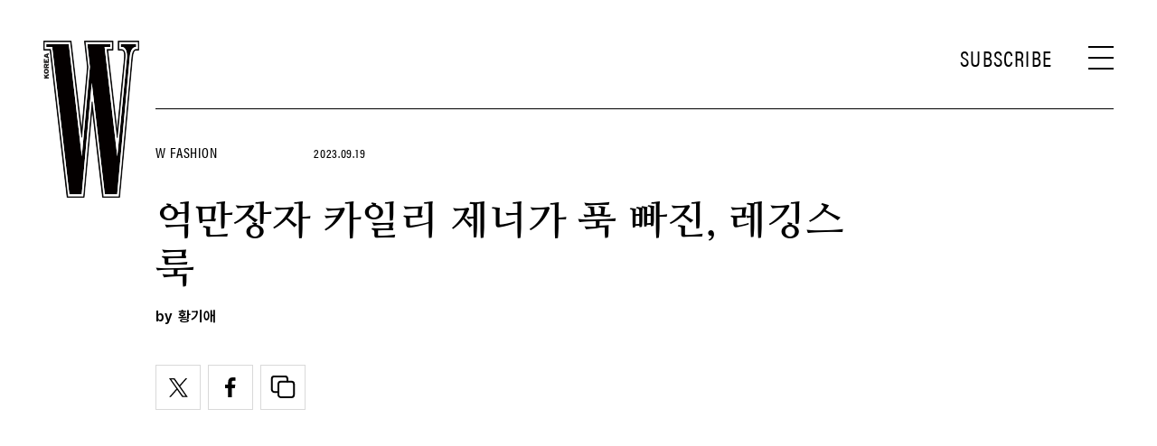

--- FILE ---
content_type: text/html; charset=UTF-8
request_url: https://www.wkorea.com/2023/09/19/%EC%96%B5%EB%A7%8C%EC%9E%A5%EC%9E%90-%EC%B9%B4%EC%9D%BC%EB%A6%AC-%EC%A0%9C%EB%84%88%EA%B0%80-%ED%91%B9-%EB%B9%A0%EC%A7%84-%EB%A0%88%EA%B9%85%EC%8A%A4-%EB%A3%A9/
body_size: 25322
content:
<!DOCTYPE html>
<html lang="ko-KR">

<head>
    <meta charset="UTF-8">
    <meta http-equiv="X-UA-Compatible" content="IE=edge">
	<meta name="viewport" content="width=device-width, initial-scale=1, viewport-fit=cover"/>
    <!--<meta name="viewport" content="width=device-width, initial-scale=1.0, minimum-scale=1.0, maximum-scale=1.0" />-->
    <title>억만장자 카일리 제너가 푹 빠진, 레깅스 룩 | 더블유 코리아 (W Korea)</title>
    <meta name='robots' content='max-image-preview:large' />
		<meta name="robots" content="max-image-preview:large">
		<meta name="description" content="공개 연애와 함께 다시 글래머러스한 본캐로 돌아온 카일리 제너. ">
		<meta property="og:title" content="억만장자 카일리 제너가 푹 빠진, 레깅스 룩">
		<meta property="og:description" content="공개 연애와 함께 다시 글래머러스한 본캐로 돌아온 카일리 제너. ">
		<meta property="og:image" content="https://www.wkorea.com/wp_data/w/2023/09/style_650a4ce404e43.jpg?ver=1.1.37">
		<meta property="og:site_name" content="W korea">
		<meta property="og:type" content="article">
		<meta property="og:url" content="https://www.wkorea.com/2023/09/19/%ec%96%b5%eb%a7%8c%ec%9e%a5%ec%9e%90-%ec%b9%b4%ec%9d%bc%eb%a6%ac-%ec%a0%9c%eb%84%88%ea%b0%80-%ed%91%b9-%eb%b9%a0%ec%a7%84-%eb%a0%88%ea%b9%85%ec%8a%a4-%eb%a3%a9/">
		<meta property="article:content_tier" content="free">
		
		<meta property="article:section" content="W Fashion">		<meta property="article:published_time" content="2023-09-19T08:00:46+00:00">
		<meta property="article:modified_time" content="2023-09-19T08:00:46+00:00">
		
		<meta property="article:author" content="황기애">		<meta name="twitter:card" content="summary_large_image">
		<meta name="twitter:creator" content="@wkorea">
		<meta name="twitter:site" content="@wkorea">
		<meta name="twitter:domain" content="https://www.wkorea.com">
		<meta name="twitter:title" content="억만장자 카일리 제너가 푹 빠진, 레깅스 룩">
		<meta name="twitter:description" content="공개 연애와 함께 다시 글래머러스한 본캐로 돌아온 카일리 제너. ">
		<meta name="twitter:image" content="https://www.wkorea.com/wp_data/w/2023/09/style_650a4ce404e43.jpg?ver=1.1.37">
		
		<!-- doosan -->
		<meta property="ds:syndication" content="온라인기사">
		<meta property="ds:content_source" content="Web">
		<meta property="ds:term_id" content="3">
		<meta property="ds:ds_meta_editor" content="황기애,Instagram @therealspw, @kyliejenner">
		<meta property="ds:parent_category_str" content="fashion">
		<meta property="ds:child_category_str" content="">
		<meta property="ds:p_id" content="250677">
		<meta property="ds:post_type" content="t">
		<meta property="ds:category_number" content="3,">
		<meta property="ds:tags" content="셀럽패션">
		<link rel='dns-prefetch' href='//www.wkorea.com' />
<link rel='dns-prefetch' href='//vjs.zencdn.net' />
<link rel='dns-prefetch' href='//player.vimeo.com' />
<link rel='dns-prefetch' href='//img.wkorea.com' />
<link rel='stylesheet' id='vimeo-for-wordpress-public-css' href='https://www.wkorea.com/wp-content/plugins/vimeo/build/style-index.css?ver=1.1.2' type='text/css' media='all' />
<link rel='stylesheet' id='wp-block-library-css' href='https://www.wkorea.com/wp-includes/css/dist/block-library/style.min.css?ver=6.2.2' type='text/css' media='all' />
<link rel='stylesheet' id='classic-theme-styles-css' href='https://www.wkorea.com/wp-includes/css/classic-themes.min.css?ver=6.2.2' type='text/css' media='all' />
<style id='global-styles-inline-css' type='text/css'>
body{--wp--preset--color--black: #000000;--wp--preset--color--cyan-bluish-gray: #abb8c3;--wp--preset--color--white: #ffffff;--wp--preset--color--pale-pink: #f78da7;--wp--preset--color--vivid-red: #cf2e2e;--wp--preset--color--luminous-vivid-orange: #ff6900;--wp--preset--color--luminous-vivid-amber: #fcb900;--wp--preset--color--light-green-cyan: #7bdcb5;--wp--preset--color--vivid-green-cyan: #00d084;--wp--preset--color--pale-cyan-blue: #8ed1fc;--wp--preset--color--vivid-cyan-blue: #0693e3;--wp--preset--color--vivid-purple: #9b51e0;--wp--preset--gradient--vivid-cyan-blue-to-vivid-purple: linear-gradient(135deg,rgba(6,147,227,1) 0%,rgb(155,81,224) 100%);--wp--preset--gradient--light-green-cyan-to-vivid-green-cyan: linear-gradient(135deg,rgb(122,220,180) 0%,rgb(0,208,130) 100%);--wp--preset--gradient--luminous-vivid-amber-to-luminous-vivid-orange: linear-gradient(135deg,rgba(252,185,0,1) 0%,rgba(255,105,0,1) 100%);--wp--preset--gradient--luminous-vivid-orange-to-vivid-red: linear-gradient(135deg,rgba(255,105,0,1) 0%,rgb(207,46,46) 100%);--wp--preset--gradient--very-light-gray-to-cyan-bluish-gray: linear-gradient(135deg,rgb(238,238,238) 0%,rgb(169,184,195) 100%);--wp--preset--gradient--cool-to-warm-spectrum: linear-gradient(135deg,rgb(74,234,220) 0%,rgb(151,120,209) 20%,rgb(207,42,186) 40%,rgb(238,44,130) 60%,rgb(251,105,98) 80%,rgb(254,248,76) 100%);--wp--preset--gradient--blush-light-purple: linear-gradient(135deg,rgb(255,206,236) 0%,rgb(152,150,240) 100%);--wp--preset--gradient--blush-bordeaux: linear-gradient(135deg,rgb(254,205,165) 0%,rgb(254,45,45) 50%,rgb(107,0,62) 100%);--wp--preset--gradient--luminous-dusk: linear-gradient(135deg,rgb(255,203,112) 0%,rgb(199,81,192) 50%,rgb(65,88,208) 100%);--wp--preset--gradient--pale-ocean: linear-gradient(135deg,rgb(255,245,203) 0%,rgb(182,227,212) 50%,rgb(51,167,181) 100%);--wp--preset--gradient--electric-grass: linear-gradient(135deg,rgb(202,248,128) 0%,rgb(113,206,126) 100%);--wp--preset--gradient--midnight: linear-gradient(135deg,rgb(2,3,129) 0%,rgb(40,116,252) 100%);--wp--preset--duotone--dark-grayscale: url('#wp-duotone-dark-grayscale');--wp--preset--duotone--grayscale: url('#wp-duotone-grayscale');--wp--preset--duotone--purple-yellow: url('#wp-duotone-purple-yellow');--wp--preset--duotone--blue-red: url('#wp-duotone-blue-red');--wp--preset--duotone--midnight: url('#wp-duotone-midnight');--wp--preset--duotone--magenta-yellow: url('#wp-duotone-magenta-yellow');--wp--preset--duotone--purple-green: url('#wp-duotone-purple-green');--wp--preset--duotone--blue-orange: url('#wp-duotone-blue-orange');--wp--preset--font-size--small: 13px;--wp--preset--font-size--medium: 20px;--wp--preset--font-size--large: 36px;--wp--preset--font-size--x-large: 42px;--wp--preset--spacing--20: 0.44rem;--wp--preset--spacing--30: 0.67rem;--wp--preset--spacing--40: 1rem;--wp--preset--spacing--50: 1.5rem;--wp--preset--spacing--60: 2.25rem;--wp--preset--spacing--70: 3.38rem;--wp--preset--spacing--80: 5.06rem;--wp--preset--shadow--natural: 6px 6px 9px rgba(0, 0, 0, 0.2);--wp--preset--shadow--deep: 12px 12px 50px rgba(0, 0, 0, 0.4);--wp--preset--shadow--sharp: 6px 6px 0px rgba(0, 0, 0, 0.2);--wp--preset--shadow--outlined: 6px 6px 0px -3px rgba(255, 255, 255, 1), 6px 6px rgba(0, 0, 0, 1);--wp--preset--shadow--crisp: 6px 6px 0px rgba(0, 0, 0, 1);}:where(.is-layout-flex){gap: 0.5em;}body .is-layout-flow > .alignleft{float: left;margin-inline-start: 0;margin-inline-end: 2em;}body .is-layout-flow > .alignright{float: right;margin-inline-start: 2em;margin-inline-end: 0;}body .is-layout-flow > .aligncenter{margin-left: auto !important;margin-right: auto !important;}body .is-layout-constrained > .alignleft{float: left;margin-inline-start: 0;margin-inline-end: 2em;}body .is-layout-constrained > .alignright{float: right;margin-inline-start: 2em;margin-inline-end: 0;}body .is-layout-constrained > .aligncenter{margin-left: auto !important;margin-right: auto !important;}body .is-layout-constrained > :where(:not(.alignleft):not(.alignright):not(.alignfull)){max-width: var(--wp--style--global--content-size);margin-left: auto !important;margin-right: auto !important;}body .is-layout-constrained > .alignwide{max-width: var(--wp--style--global--wide-size);}body .is-layout-flex{display: flex;}body .is-layout-flex{flex-wrap: wrap;align-items: center;}body .is-layout-flex > *{margin: 0;}:where(.wp-block-columns.is-layout-flex){gap: 2em;}.has-black-color{color: var(--wp--preset--color--black) !important;}.has-cyan-bluish-gray-color{color: var(--wp--preset--color--cyan-bluish-gray) !important;}.has-white-color{color: var(--wp--preset--color--white) !important;}.has-pale-pink-color{color: var(--wp--preset--color--pale-pink) !important;}.has-vivid-red-color{color: var(--wp--preset--color--vivid-red) !important;}.has-luminous-vivid-orange-color{color: var(--wp--preset--color--luminous-vivid-orange) !important;}.has-luminous-vivid-amber-color{color: var(--wp--preset--color--luminous-vivid-amber) !important;}.has-light-green-cyan-color{color: var(--wp--preset--color--light-green-cyan) !important;}.has-vivid-green-cyan-color{color: var(--wp--preset--color--vivid-green-cyan) !important;}.has-pale-cyan-blue-color{color: var(--wp--preset--color--pale-cyan-blue) !important;}.has-vivid-cyan-blue-color{color: var(--wp--preset--color--vivid-cyan-blue) !important;}.has-vivid-purple-color{color: var(--wp--preset--color--vivid-purple) !important;}.has-black-background-color{background-color: var(--wp--preset--color--black) !important;}.has-cyan-bluish-gray-background-color{background-color: var(--wp--preset--color--cyan-bluish-gray) !important;}.has-white-background-color{background-color: var(--wp--preset--color--white) !important;}.has-pale-pink-background-color{background-color: var(--wp--preset--color--pale-pink) !important;}.has-vivid-red-background-color{background-color: var(--wp--preset--color--vivid-red) !important;}.has-luminous-vivid-orange-background-color{background-color: var(--wp--preset--color--luminous-vivid-orange) !important;}.has-luminous-vivid-amber-background-color{background-color: var(--wp--preset--color--luminous-vivid-amber) !important;}.has-light-green-cyan-background-color{background-color: var(--wp--preset--color--light-green-cyan) !important;}.has-vivid-green-cyan-background-color{background-color: var(--wp--preset--color--vivid-green-cyan) !important;}.has-pale-cyan-blue-background-color{background-color: var(--wp--preset--color--pale-cyan-blue) !important;}.has-vivid-cyan-blue-background-color{background-color: var(--wp--preset--color--vivid-cyan-blue) !important;}.has-vivid-purple-background-color{background-color: var(--wp--preset--color--vivid-purple) !important;}.has-black-border-color{border-color: var(--wp--preset--color--black) !important;}.has-cyan-bluish-gray-border-color{border-color: var(--wp--preset--color--cyan-bluish-gray) !important;}.has-white-border-color{border-color: var(--wp--preset--color--white) !important;}.has-pale-pink-border-color{border-color: var(--wp--preset--color--pale-pink) !important;}.has-vivid-red-border-color{border-color: var(--wp--preset--color--vivid-red) !important;}.has-luminous-vivid-orange-border-color{border-color: var(--wp--preset--color--luminous-vivid-orange) !important;}.has-luminous-vivid-amber-border-color{border-color: var(--wp--preset--color--luminous-vivid-amber) !important;}.has-light-green-cyan-border-color{border-color: var(--wp--preset--color--light-green-cyan) !important;}.has-vivid-green-cyan-border-color{border-color: var(--wp--preset--color--vivid-green-cyan) !important;}.has-pale-cyan-blue-border-color{border-color: var(--wp--preset--color--pale-cyan-blue) !important;}.has-vivid-cyan-blue-border-color{border-color: var(--wp--preset--color--vivid-cyan-blue) !important;}.has-vivid-purple-border-color{border-color: var(--wp--preset--color--vivid-purple) !important;}.has-vivid-cyan-blue-to-vivid-purple-gradient-background{background: var(--wp--preset--gradient--vivid-cyan-blue-to-vivid-purple) !important;}.has-light-green-cyan-to-vivid-green-cyan-gradient-background{background: var(--wp--preset--gradient--light-green-cyan-to-vivid-green-cyan) !important;}.has-luminous-vivid-amber-to-luminous-vivid-orange-gradient-background{background: var(--wp--preset--gradient--luminous-vivid-amber-to-luminous-vivid-orange) !important;}.has-luminous-vivid-orange-to-vivid-red-gradient-background{background: var(--wp--preset--gradient--luminous-vivid-orange-to-vivid-red) !important;}.has-very-light-gray-to-cyan-bluish-gray-gradient-background{background: var(--wp--preset--gradient--very-light-gray-to-cyan-bluish-gray) !important;}.has-cool-to-warm-spectrum-gradient-background{background: var(--wp--preset--gradient--cool-to-warm-spectrum) !important;}.has-blush-light-purple-gradient-background{background: var(--wp--preset--gradient--blush-light-purple) !important;}.has-blush-bordeaux-gradient-background{background: var(--wp--preset--gradient--blush-bordeaux) !important;}.has-luminous-dusk-gradient-background{background: var(--wp--preset--gradient--luminous-dusk) !important;}.has-pale-ocean-gradient-background{background: var(--wp--preset--gradient--pale-ocean) !important;}.has-electric-grass-gradient-background{background: var(--wp--preset--gradient--electric-grass) !important;}.has-midnight-gradient-background{background: var(--wp--preset--gradient--midnight) !important;}.has-small-font-size{font-size: var(--wp--preset--font-size--small) !important;}.has-medium-font-size{font-size: var(--wp--preset--font-size--medium) !important;}.has-large-font-size{font-size: var(--wp--preset--font-size--large) !important;}.has-x-large-font-size{font-size: var(--wp--preset--font-size--x-large) !important;}
.wp-block-navigation a:where(:not(.wp-element-button)){color: inherit;}
:where(.wp-block-columns.is-layout-flex){gap: 2em;}
.wp-block-pullquote{font-size: 1.5em;line-height: 1.6;}
</style>
<link rel='stylesheet' id='dsmgn-style-css' href='https://www.wkorea.com/wp-content/themes/wk/assets/css/dsmgn.css?ver=1.1.47' type='text/css' media='all' />
<link rel='stylesheet' id='theme-css-normalize-css' href='https://www.wkorea.com/wp-content/themes/wk/assets/css/normalize.css?ver=6.2.2' type='text/css' media='all' />
<link rel='stylesheet' id='theme-css-extend-style-css' href='https://www.wkorea.com/wp-content/themes/wk/assets/css/extend.a.css?ver=6.2.2' type='text/css' media='all' />
<link rel='stylesheet' id='theme-css-style-css' href='https://www.wkorea.com/wp-content/themes/wk/assets/css/style.css?ver=1.1.47' type='text/css' media='all' />
<link rel='stylesheet' id='videoJS-style-css' href='https://vjs.zencdn.net/8.10.0/video-js.css?ver=1.1.47' type='text/css' media='all' />
<link rel='stylesheet' id='custom-css-css' href='https://img.wkorea.com/pretendard-1.3.9/dist/web/variable/pretendardvariable-dynamic-subset.min.css?ver=1.1.47' type='text/css' media='all' />
<script type='text/javascript' src='https://www.wkorea.com/wp-content/themes/wk/assets/js/jquery-3.3.1.min.js?ver=6.2.2' id='theme-js-jquery-js'></script>
<script type='text/javascript' src='https://www.wkorea.com/wp-content/themes/wk/js/func.js?ver=1.1.47' id='func-js'></script>
<script type='text/javascript' src='https://player.vimeo.com/api/player.js?ver=1.1.2' id='vimeo-for-wordpress-player-js'></script>
<link rel="canonical" href="https://www.wkorea.com/2023/09/19/%ec%96%b5%eb%a7%8c%ec%9e%a5%ec%9e%90-%ec%b9%b4%ec%9d%bc%eb%a6%ac-%ec%a0%9c%eb%84%88%ea%b0%80-%ed%91%b9-%eb%b9%a0%ec%a7%84-%eb%a0%88%ea%b9%85%ec%8a%a4-%eb%a3%a9/" />
<link rel='shortlink' href='https://www.wkorea.com/?p=250677' />
	<link rel="stylesheet" href="https://use.typekit.net/gcx3elx.css">
	<link rel="preconnect" href="https://fonts.googleapis.com">
	<link rel="preconnect" href="https://fonts.gstatic.com" crossorigin>
	<link href="https://fonts.googleapis.com/css2?family=Nanum+Myeongjo:wght@400;700&display=swap" rel="stylesheet">
	
<script type="application/ld+json">{"@context":"http://schema.org","@type":"NewsArticle","articleBody":"공개 연애와 함께 다시 글래머러스한 본캐로 돌아온 카일리 제너한동안 플로랄 드레스, 화이트 티셔츠, 빈티지 데님 등의 사랑스러운 코티지 패션을 선보이던 카일리 제너. 티모시 샬라메와의 열애로 한층 더 로맨틱하고 청순해진 것 아니냐는 의혹을 받았던 그녀는 티모시와의 연애가 사실로 드러나면서 다시금 카리스마 넘치는 섹시퀸으로 돌아온 듯하다. 지난 며칠 동안 LA에서 포착된 카일리 제너는 청순한 드레스는 벗어 던지고 글래머러스한 보디콘과 레깅스 패션을 선보였으니 말이다. 사선으로 주름 디테일이 들어간 누드 톤의 보디콘 드레스. 글래머러스한 그녀의 보디 라인을 과감없이 드러낸 아틀랭(Atlein)의 타이트한 드레스에 반투명한 화이트 스타킹을 신어 파격을 주었다. 보디콘이 주는 전형적인 섹시한 라인에 레깅스같은 흰색 스타킹에 화이트 샌들까지 한 톤으로 맞춰 미니멀함을 더했다. 여기에 보테가 베네타의 커다란 숄더백과는 무관하게 앙증맞은 화이트 미니어쳐 백을 든 귀여움이란. 카일리의 패션에 대한 도전은 계속 진행 중이다. 이번에 타이트한 저지 소재의 스커트와 레깅스 세트를 동시에 착용했다. 탄탄한 복근이 잘 보이는 화이트 크롭 탱크톱에 로우 라이즈로 입은 타이트한 미디 스커트와 레깅스. 더 로우의 심플한 블랙 펌프스를 덮은 레깅스의 연출법이 돋보인다. 여기에 더 로우의 빅 숄더백을 든 카일리 제너는 건강미 넘치는 미녀라는 진부한 타이틀이 너무나 잘 어울리는 모습.에슬레져 룩으로 치부하기엔 너무 섹시하고 글램한 룩을 선보인 카일리. 플레어 컷의 블랙 레깅스와 가슴 바로 아래까지 타이트하게 입을 수 있는 크롭 톱은 모두 언니 킴 카다시안이 론칭한 브랜드 스킴스(Skims) 제품들. 허리는 과감하게 드러냈지만 쇄골을 다 가리는 단정한 네크리스 라인과 롱 팬츠와 앵클 부츠를 신어 과한 섹시함보다는 절제된 미니멀함이 느껴진다.","isBasedOn":"https://www.wkorea.com/2023/09/19/%ec%96%b5%eb%a7%8c%ec%9e%a5%ec%9e%90-%ec%b9%b4%ec%9d%bc%eb%a6%ac-%ec%a0%9c%eb%84%88%ea%b0%80-%ed%91%b9-%eb%b9%a0%ec%a7%84-%eb%a0%88%ea%b9%85%ec%8a%a4-%eb%a3%a9/","articleSection":"W Fashion","author":[{"@type":"person","name":"\ud669\uae30\uc560","sameAs":"https:\/\/www.wkorea.com\/author\/\ud669\uae30\uc560"}],"dateModified":"2023-09-19T08:00:46+00:00","datePublished":"2023-09-19T08:00:46+00:00","headline":"억만장자 카일리 제너가 푹 빠진, 레깅스 룩","image":["https://img.wkorea.com/w/2023/09/style_650a4ce404e43-500x500.jpg","https://img.wkorea.com/w/2023/09/style_650a4ce404e43.jpg","https://img.wkorea.com/w/2023/09/style_650a4ce404e43-768x580.jpg","https://img.wkorea.com/w/2023/09/style_650a4ce404e43.jpg","https://img.wkorea.com/w/2023/09/style_650a4ce404e43.jpg","https://img.wkorea.com/w/2023/09/style_650a4ce404e43-500x354-1695173894.jpg","https://img.wkorea.com/w/2023/09/style_650a4ce404e43-600x453.jpg","https://img.wkorea.com/w/2023/09/style_650a4ce404e43-700x621.jpg","https://img.wkorea.com/w/2023/09/style_650a4ce404e43.jpg","https://img.wkorea.com/w/2023/09/style_650a4ce404e43.jpg","https://img.wkorea.com/w/2023/09/style_650a4ce404e43.jpg","https://img.wkorea.com/w/2023/09/style_650a4ce404e43.jpg","https://img.wkorea.com/w/2023/09/style_650a4ce404e43.jpg","https://img.wkorea.com/w/2023/09/style_650a4ce404e43.jpg"],"keywords":["셀럽패션"],"thumbnailUrl":"https://img.wkorea.com/w/2023/09/style_650a4ce404e43.jpg","url":"https://www.wkorea.com/2023/09/19/%ec%96%b5%eb%a7%8c%ec%9e%a5%ec%9e%90-%ec%b9%b4%ec%9d%bc%eb%a6%ac-%ec%a0%9c%eb%84%88%ea%b0%80-%ed%91%b9-%eb%b9%a0%ec%a7%84-%eb%a0%88%ea%b9%85%ec%8a%a4-%eb%a3%a9/","isPartOf":{"@type":"CreativeWork","name":"W Korea","isAccessibleForFree":"true"},"alternativeHeadline":"억만장자 카일리 제너가 푹 빠진, 레깅스 룩","description":"공개 연애와 함께 다시 글래머러스한 본캐로 돌아온 카일리 제너. ","mainEntityOfPage":{"@type":"WebPage","@id":"https://www.wkorea.com/2023/09/19/%ec%96%b5%eb%a7%8c%ec%9e%a5%ec%9e%90-%ec%b9%b4%ec%9d%bc%eb%a6%ac-%ec%a0%9c%eb%84%88%ea%b0%80-%ed%91%b9-%eb%b9%a0%ec%a7%84-%eb%a0%88%ea%b9%85%ec%8a%a4-%eb%a3%a9/" },"publisher":{"@context":"https://schema.org", "@type":"Organization", "name":"W Korea","logo":{"@type":"ImageObject", "url":"https://www.wkorea.com/wp-content/themes/wk/assets/images/logo.svg", "width":"270px", "height":"70px"},"url":"https://www.wkorea.com"}}</script>
<noscript><style>.lazyload[data-src]{display:none !important;}</style></noscript><style>.lazyload{background-image:none !important;}.lazyload:before{background-image:none !important;}</style><link rel="icon" href="https://img.wkorea.com/w/2024/06/style_667a574d0cbc3-32x32.jpg" sizes="32x32" />
<link rel="icon" href="https://img.wkorea.com/w/2024/06/style_667a574d0cbc3-192x192.jpg" sizes="192x192" />
<link rel="apple-touch-icon" href="https://img.wkorea.com/w/2024/06/style_667a574d0cbc3-180x180.jpg" />
<meta name="msapplication-TileImage" content="https://img.wkorea.com/w/2024/06/style_667a574d0cbc3-270x270.jpg" />

<script type="text/javascript">var wpjx_ajaxurl = "https://www.wkorea.com/wp-admin/admin-ajax.php";</script>
	<!-- AD Manager -->
<!--<scr--ipt async='async' src='https://www.googletagservices.com/tag/js/gpt.js'></scr-ipt>-->
<script async src="https://securepubads.g.doubleclick.net/tag/js/gpt.js"></script>

<script>

	var gpt_id_str = '/21664460844/wkorea-2025/';
	var gpt_pc_str = 'wkorea-2025-pc-'+'sub';
	var gpt_m_str = 'wkorea-2025-mobile-'+'sub';
	
	var gpt_str = '';
	var device = fn_is_mobile();

	if(device == 'pc') {
		gpt_str = gpt_id_str+gpt_pc_str;
	} else {
		gpt_str = gpt_id_str+gpt_m_str;
	}

	gpt_category_target_str = 'w_category';

    var googletag = googletag || {};
    googletag.cmd = googletag.cmd || [];
    var gptadslots = [];

    var lineItemId = -1;

	var category_number = "";
	if(typeof jQuery('meta[property="ds:category_number"]').attr('content') != 'undefined') {
		category_number = jQuery('meta[property="ds:category_number"]').attr('content');
	};
	var category_number_array = category_number.split(",");

	googletag.cmd.push(function () {
		if(device == "pc") {
			googletag.defineSlot(gpt_str, [1, 1], 'pc-all').
			setTargeting(gpt_category_target_str, category_number_array).
			addService(googletag.pubads());

			googletag.defineSlot(gpt_str, [[970, 250], [970, 546]], 'pc-top').
			setTargeting(gpt_category_target_str, category_number_array).
			addService(googletag.pubads());	
			
			googletag.defineSlot(gpt_str, [[930, 180],[930, 524]], 'pc-mpu-1').
			setTargeting(gpt_category_target_str, category_number_array).
			addService(googletag.pubads());		
	
			googletag.defineSlot(gpt_str, [[930, 180],[930, 524]], 'pc-mpu-2').
			setTargeting(gpt_category_target_str, category_number_array).
			addService(googletag.pubads());
		
			googletag.defineSlot(gpt_str, [1, 2], 'pc-teadstv').
			setTargeting(gpt_category_target_str, category_number_array).
			addService(googletag.pubads());

		} else {
			googletag.defineSlot(gpt_str, [1, 1], 'mobile-all').
			setTargeting(gpt_category_target_str, category_number_array).
			addService(googletag.pubads());

			googletag.defineSlot(gpt_str, [[320, 261],[320, 260]], 'mobile-top').
			setTargeting(gpt_category_target_str, category_number_array).
			addService(googletag.pubads());

			googletag.defineSlot(gpt_str, [[750, 1333]], 'mobile-first-view').
			setTargeting(gpt_category_target_str, category_number_array).
			addService(googletag.pubads());
			
		
			// Special AD
			googletag.defineSlot(gpt_str, [[320, 181]], 'mobile-special').
			setTargeting(gpt_category_target_str, category_number_array).
			addService(googletag.pubads());

			/* mobile-special-vast(VAST) */
			googletag.defineSlot(gpt_str, [[320, 180]], 'mobile-special-vast').
			setTargeting(gpt_category_target_str, category_number_array).
			addService(googletag.pubads());

			googletag.defineSlot(gpt_str, [[320, 50]], 'mobile-footer-sticky').
			setTargeting(gpt_category_target_str, category_number_array).
			addService(googletag.pubads());

			googletag.defineSlot(gpt_str, [[320, 51]], 'mobile-footer-scroller').
			setTargeting(gpt_category_target_str, category_number_array).
			addService(googletag.pubads());

			googletag.defineSlot(gpt_str, [750, 1240], 'mobile-full').
			setTargeting(gpt_category_target_str, category_number_array).
			addService(googletag.pubads());

			googletag.defineSlot(gpt_str, [1, 2], 'mobile-teadstv').
			setTargeting(gpt_category_target_str, category_number_array).
			addService(googletag.pubads());
			
			googletag.defineSlot(gpt_str, [1, 3], 'mobkoi').
			setTargeting(gpt_category_target_str, category_number_array).
			addService(googletag.pubads());

		} // if PC else

		googletag.pubads().collapseEmptyDivs(true);
		googletag.enableServices();

		// Google Adm imp
        googletag.pubads().addEventListener('slotRenderEnded', function(event) {
			var slotId = event.slot.getSlotElementId();

			// Record details of the rendered ad.
			var slotList = [
				"mobile-special",
				"mobile-mpu-1",
				"mobile-mpu-2",
				"mobile-mpu-3",
				"mobile-inRead-1",
				"mobile-inRead-2",
				"mobile-inRead-3",
				"mobile-interscroller",
				"pc-top",
				"pc-mpu-1",
				"pc-mpu-2",
				"mobile-special-vast",
				"mobile-top",
				"mobile-first-view"
			]

			if( slotList.includes(slotId) ) {
				if( event.creativeId !== null ) {
					gTag_event_send('ad_imp', event.campaignId, slotId, event.creativeId);
					eLogs_send('ad_imp', '', event.lineItemId, event.size.join('x'), event.creativeId, 0, slotId, event.campaignId, 'WK');
				}
			}

			if( (slotId == 'mobile-all') ){
				var a_flag = getCookie_b( 'dsm_vfd_'+ event.campaignId );
				if(!a_flag) {
					googletag.cmd.push(function() {
						googletag.display('mobile-special');
						googletag.display('mobile-special-vast');
					});
				}

				var fullBnDelaySec = 1000;
				a_flag = getCookie_b( 'dsm_vfd_'+ event.campaignId + '_full');
				//a_flag = false;
				if(!a_flag) {
					setTimeout(function () {
						//if(domainCheck){
							googletag.display('mobile-full');
						//}
					}, fullBnDelaySec);
				} else {
					tmp_wrap = document.getElementById('mobile-full-wrap');
					tmp_wrap.style.display = "none";
				}

				/* mobile-first-view */
				a_flag = getCookie_b( 'dsm_vfd_'+ event.campaignId + '-first-view');
				if(!a_flag) {
					if(device != "pc") {
						googletag.cmd.push(function() {
							googletag.display('mobile-first-view');
						});
					}	
				}
			}

			if(slotId == "mobile-special-vast") {
				adFooterSpecialCheck( event.campaignId , "mobile-special-vast");
				if( event.creativeId !== null ) {
				}
			}

			if(slotId == "mobile-special") {
				adFooterSpecialCheck( event.campaignId , "mobile-special");
				if( event.creativeId !== null ) {
				}
			}

			if(slotId == "mobile-footer-scroller") { 
				adFooterStiycky( event.campaignId , "mobile-footer-scroller");
				if( event.creativeId !== null ) {
				}
			}

			if(slotId == "mobile-footer-sticky") { 
				adFooterStiycky( event.campaignId , "mobile-footer-sticky");
				if( event.creativeId !== null ) {
				}
			}

			if(slotId == "mobile-full") { 
				adFullCheck( event.campaignId , "mobile-full");
				if( event.creativeId !== null ) {
				}
			}

			if(slotId == "mobile-first-view") { 
				setBannerViewCookie( 'dsm_vfd_'+ event.campaignId + '-first-view', 1 );
				if( event.creativeId !== null ) {
				}
			}

        });


		// 광고 송출 요청시
        googletag.pubads().addEventListener('slotRequested', function(event) {
			const slot = event.slot;
			const slotId = event.slot.getSlotElementId();
			
			if(slotId == "mobile-special") {
				jQuery("#mobile-special-wrap").css({"display": "block"});
			}

			if(slotId == "mobile-special-vast") {
				jQuery("#mobile-special-vast-wrap").css({"display": "block"});
			}
		});

	});



function setBannerViewCookie( cookie_name, date ) {
	var exdate = new Date();
	var add_min = 60 * 24 * date;
	exdate.setMinutes(exdate.getMinutes() + add_min);
	var path = '; path=/';
	var domain = '; domain=.wkorea.com';

	var cookie_value = escape(true) + ('; expires=' + exdate.toUTCString())+path+domain;
	document.cookie = cookie_name + '=' + cookie_value;
}

function getCookie_b( cookie_name ) {
	var value = document.cookie.match('(^|;) ?' + cookie_name + '=([^;]*)(;|$)');
	return value? value[2] : null;
}


function adFooterSpecialCheck( campaignId, slotName ) {
		if(jQuery("#"+slotName+" > div > iframe").length > 0) {
			if(device != "pc") {
				footerBnCloseBtnShow( campaignId, slotName );
			}
		} else {
			jQuery('#'+slotName+'-wrap').css({
				"display": "none"
			});
		}
}


function footerBnCloseBtnShow( campaignId, slotName ) {
	jQuery('#'+slotName+'-wrap .mobile-footer-close').css({
		"display": "block"
	});

	jQuery('#'+slotName+'-wrap').css({
		"background": "#fff",
		"box-shadow": "rgb(0 0 0 / 15%) 0px 0 7px"
	});
	setBannerViewCookie( 'dsm_vfd_'+campaignId, 1 ); // 하루 1번 freq
	//setBannerViewCookie( 'dsm_vfd', 1 ); // 하루 1번 freq
}


function DSM_footerSticky_close() {
	jQuery('#mobile-footer-scroller').html('');
	jQuery('#mobile-footer-sticky').html('');
	jQuery('.mobile-footer-sticky-wrap').css('display','none');
	jQuery('.mobile-footer-closebtn').html('');
	jQuery('.mobile-footer-closebtn').css('display', 'none');

	eLogs_send('adm', 'close', 'footerSticky', '', '', '1', '', '', 'WK');
	gtag('event', 'adm', {
	  'event_category': 'ad_footerSticky_closeBtn',
	  'event_label': 'btn'
	});
}

function adFooterStiycky( campaignId, slotName ) {
	if(jQuery("#"+slotName+" > div > iframe").length > 0) {
		if(device != "pc") {
			setTimeout(function () {
				jQuery("."+slotName+"-closebtn").css('display','block');
			}, 500);
		}
	} else {
		jQuery("."+slotName+"-wrap").css('display','none');
	}
}


function adFullCheck( campaignId, slotName ) {
	const wrap = document.getElementById('mobile-full-wrap');
	
	if(jQuery("#"+slotName+" > div > iframe").length > 0) {
		if(device != "pc") {
			Ad_Full_bn_startTime = new Date();

			wrap.classList.add('mobile-full-wrap-active');
			wrap.style.opacity = 1;
			document.body.classList.add('no-scroll-height');
			setBannerViewCookie( 'dsm_vfd_'+campaignId+'_full', 1 ); // 하루 1번 freq
		}

		setTimeout(function () {
			fullBnHide('mobile-full-wrap');
		}, 10000);

	} else {
		wrap.style.display = "none";
	}
}



function fullBnHide( id ) {

	const wrap = document.getElementById(id);
	wrap.style.opacity = 0;

	setTimeout(function () {
		wrap.style.display = 'none';
	}, 600);


	document.body.classList.remove('no-scroll-height');

	sendSec = 999;
	if(typeof Ad_Full_bn_startTime !== 'undefined') {
		sendSec = new Date() - Ad_Full_bn_startTime;
		sendSec = Math.floor(sendSec / 1000);
	}

	eLogs_send('adm', 'close', 'footer_bn', '', '', '1', '', '', 'WK');
	gtag('event', 'adm', {
	  'event_category': 'ad_footer_bn_close',
	  'event_label': 'btn'
	});
}

/* artistcompany */
window.addEventListener('message', function(event) {
	if (event.data.type === 'adStatus') {
		const adFrameMo = document.getElementById('artistcompany-mo'); // 광고영역 ID (모바일)
		const adFramePc = document.getElementById('artistcompany-pc'); // 광고영역 ID (PC)

		if (event.data.isEmpty) {
			if (adFrameMo) {
				adFrameMo.style.display = 'none';
			}
			if (adFramePc) {
				adFramePc.style.display = 'none';
			}
		}
	}
});
/**/

</script>		<!-- Global site tag (gtag.js) - Google Analytics -->
<script async src="https://www.googletagmanager.com/gtag/js?id=G-GQ8DP88Z73"></script>
<script>
  window.dataLayer = window.dataLayer || [];
  function gtag(){dataLayer.push(arguments);}
  gtag('js', new Date());

var ds_meta_editor = jQuery('meta[property="ds:ds_meta_editor"]').attr('content');
if(ds_meta_editor != undefined){
	dimension1 = ds_meta_editor;
}

if (dimension1 == ''){
	dimension1 = '이름없음';
}

if(typeof postID == "undefined") {
	postID = jQuery('meta[property="ds:p_id"]').attr('content');
}
var document_h = jQuery('body').height();

var published_time = "";
if(typeof jQuery('meta[property="article:published_time"]').attr('content') != 'undefined') {
	published_time = jQuery('meta[property="article:published_time"]').attr('content').substring(0,10).replace(/-/gi,'/');
}

var ds_parent_category = "";
if(typeof jQuery('meta[property="ds:parent_category_str"]').attr('content') != 'undefined') {
	ds_parent_category = jQuery('meta[property="ds:parent_category_str"]').attr('content');
};

var ds_child_category = "";
if(typeof jQuery('meta[property="ds:child_category_str"]').attr('content') != 'undefined') {
	ds_child_category = jQuery('meta[property="ds:child_category_str"]').attr('content');
};

if(ds_parent_category == "") {
	ds_parent_category = "empty_value";
}
if(ds_child_category == "") {
	ds_child_category = "empty_value";
}

var ds_tags = "";
if(typeof jQuery('meta[property="ds:tags"]').attr('content') != 'undefined') {
	ds_tags = jQuery('meta[property="ds:tags"]').attr('content');
};

var dimension1 = "";
var dimension2 = postID;
var dimension3 = "";
var dimension4 = "";
var dimension5	= jQuery('meta[property="ds:content_source"]').attr('content');
var dimension6 = ds_parent_category;
var dimension7 = ds_child_category;
var dimension8 = jQuery('meta[property="article:author"]').attr('content');
var dimension9 = published_time;
var dimension10	= jQuery('meta[property="ds:tags"]').attr('content');

gtag('config', 'G-GQ8DP88Z73', {
	'dimension1': dimension1,
	'dimension2': dimension2,
	'dimension3': dimension3,
	'dimension4': dimension4,
	'dimension5': dimension5,
	'dimension6': dimension6,
	'dimension7': dimension7,
	'dimension8': dimension8,
	'dimension9': dimension9,
	'dimension10': dimension10
});

function gTag_event_send(event_name, event_category, event_label, event_idx) {

	gtag('event', event_name, {
		'event_category': event_category,
		'event_label': event_label,
		'event_idx': event_idx,
		'dimension1': dimension1,
		'dimension2': dimension2,
		'dimension3': dimension3,
		'dimension4': dimension4,
		'dimension5': dimension5,
		'dimension6': dimension6,
		'dimension7': dimension7,
		'dimension8': dimension8,
		'dimension9': dimension9,
		'dimension10': dimension10
	});
}

jQuery(document).ready(function(){

	//GA Click Log
	$("a").on("click", function() {
		var label, slot = "";
		var idx = 0;

		//NAV Btn
		if($(this).parents(".navbar").length > 0) {
			send_f = true;
			idx = $(this).parent().index();
			label = $(this).text();
			slot = 'header_nav';
		}

		//NAV GNB Btn
		if($(this).parents(".menu_list").length > 0) {
			if($(this).parents(".sub-menu").length > 0) {
				slot = 'header_gnb_nav_sub';
			} else {
				slot = 'header_gnb_nav';
			}
			idx = $(this).parent().index();
			label = $(this).text();
		}

		//NAV GNB Btn
		if($(this).parents(".link_group").length > 0) {
			idx = 0;
			slot = 'header_gnb_nav';
			label = $(this).text();
		}

		//NAV side_nav
		if($(this).parents(".side_nav").length > 0) {
			if($(this).parents(".lang_sel").length > 0) {
				slot = 'header_side_nav_lang';
				idx = $(this).parent().index();
			} else {
				slot = 'header_side_nav_subscribe';
				idx = 0;
			}
			label = $(this).text();
		}

		//View 좌측 상단 "by 에디터"
		if($(this).parents(".author").length > 0) {
			label = $(this).text();
			slot = 'view_author';
			idx = 0;
		}

		//View 좌측 상단 "category"
		if($(this).parents(".category").length > 0) {
			label = $(this).text();
			slot = 'view_category';
			idx = 0;
		}

		// View 하단 "태그"
		if($(this).parents(".tag_list").length > 0) {
			idx = $(this).parent().index();
			label = $(this).text();
			slot = 'view_info_area_tag';
		}

		// View 하단 "최신기사"
		if($(this).parents(".recently_list").length > 0) {
			idx = $(this).parent().index();
			label = $(this).find('.s_tit').text();
			slot = $(this).parent().attr("slot");

		}
		
		// View 하단 추천 기사들 & 메인페이지 추천 기사들
		if($(this).parents(".post_list").length > 0) {
			idx = $(this).parent().parent().index();
			slot = $(this).parent().parent().attr("slot");
			label = $(this).find('.s_tit').text();

			//이미지 클릭시 예외 처리
			if(label == "") {
				label = $(this).parent().parent().find('.s_tit').text();
			}
		}		

		// View 관련기사
		if($(this).parents(".relate_group").length > 0) {
			idx = $(this).parent().index();
			label = $(this).find('h3').text();
			slot = $(this).parent().attr("slot");
		}

		// Main PPL
		if($(this).parents(".section_spot").length > 0) {
			idx = 0;
			label = $(this).find('h2').text();
			slot = "main_ppl";
		}

		// Main Stiky
		if($(this).parents(".ma_highlight ").length > 0) {
			idx = 0;
			label = $(this).find('h3').text();
			slot = $(this).parent().attr("slot");
		}

		// shopping btn
		if($(this).parents(".shopping_list ").length > 0) {
			idx = 0;
			label = $(this).attr("data-name");
			slot = $(this).parent().attr("slot");
		}

		// view wp-block-button
		if($(this).parents(".wp-block-button").length > 0) {
			idx = 0;
			label = $(this).text();
			slot = 'view_block_button';
		}

		// li list_highlight
		if($(this).parents(".list_highlight ").length > 0) {
			idx = 0;
			label = $(this).find('h3').text();
			slot = $(this).parent().attr("slot");
		}

		if(slot != "") {
			gTag_event_send('click', slot, label, idx);
			eLogs_send('item_click', '', '', idx, label, 1, slot, postID, 'WK');
		}
	}); // End on Click


	//GA Click Log
	$(".share_btn").on("click", function() {
		var id_value = $(this).attr("id");
		if($(this).hasClass("share_bot")) {
			id_value = id_value + "_bot";
		}

		idx = 0;
		label = id_value;
		slot = 'view_share_btn';

		gTag_event_send('click', slot, label, idx);
		eLogs_send('item_click', '', '', idx, label, 1, slot, postID, 'WK');
	});


	// eLogs
	eLogs_category = '';
	if(ds_parent_category != 'empty_value') {
		eLogs_category = ds_parent_category;
		if(ds_child_category != 'empty_value') {
			eLogs_category += ',' + ds_child_category;
		}
	} else {
		if(ds_child_category != 'empty_value') {
			eLogs_category = ds_child_category;
		}
	}

	if ($('body').hasClass('home')) {
		eLogs_category = "main";
	}
	eLogs_send('pv', '', '', eLogs_category, document.title, 0, '', postID, 'WK');
}); // Document Ready ENd

function eLogs_send(category, action, label, value, kw, click, slot, number, from)
{
	var api = "/reciveLogs.php";
	var rf = encodeURIComponent(document.referrer);
	var href = encodeURIComponent(document.location.href);
	var rndTime = (Math.floor(Math.random() * 10000000) + 1);
	var tmp_image = new Image();
	var img_url = api + "?rnd="+rndTime
	img_url += "&category="+category;
	img_url += "&action="+action;
	img_url += "&label="+label;
	img_url += "&value="+value;
	img_url += "&click="+click;
	img_url += "&slot="+slot;
	img_url += "&number="+number;
	img_url += "&from="+from;
	img_url += "&now_url="+href;
	img_url += "&referer="+rf;
	img_url += "&kw="+kw;

	img_url = img_url.substr(0,3000);
	tmp_image.src = img_url;
}
</script>

<script type="text/javascript" src="//wcs.naver.net/wcslog.js"></script>
<script type="text/javascript">
if(!wcs_add) var wcs_add = {};
wcs_add["wa"] = "17098866754ac80";
if(window.wcs) {
  wcs_do();
}
</script>

<!-- Google Tag Manager -->
<script>(function(w,d,s,l,i){w[l]=w[l]||[];w[l].push({'gtm.start':
new Date().getTime(),event:'gtm.js'});var f=d.getElementsByTagName(s)[0],
j=d.createElement(s),dl=l!='dataLayer'?'&l='+l:'';j.async=true;j.src=
'https://www.googletagmanager.com/gtm.js?id='+i+dl;f.parentNode.insertBefore(j,f);
})(window,document,'script','dataLayer','GTM-MPGCR3');</script>
<!-- End Google Tag Manager -->

<!-- clarity -->
<script type="text/javascript">
    (function(c,l,a,r,i,t,y){
        c[a]=c[a]||function(){(c[a].q=c[a].q||[]).push(arguments)};
        t=l.createElement(r);t.async=1;t.src="https://www.clarity.ms/tag/"+i;
        y=l.getElementsByTagName(r)[0];y.parentNode.insertBefore(t,y);
    })(window, document, "clarity", "script", "jcsdz6irfx");
</script>
<!-- End clarity -->


<!-- Meta Pixel Code -->
<script>
!function(f,b,e,v,n,t,s)
{if(f.fbq)return;n=f.fbq=function(){n.callMethod?
n.callMethod.apply(n,arguments):n.queue.push(arguments)};
if(!f._fbq)f._fbq=n;n.push=n;n.loaded=!0;n.version='2.0';
n.queue=[];t=b.createElement(e);t.async=!0;
t.src=v;s=b.getElementsByTagName(e)[0];
s.parentNode.insertBefore(t,s)}(window, document,'script',
'https://connect.facebook.net/en_US/fbevents.js');
fbq('init', '285697992953591');
fbq('track', 'PageView');
if(ds_parent_category != "") {
	fbq('trackCustom', ds_parent_category+'_Category', {category: ds_parent_category});
}
</script>
<noscript><img height="1" width="1" style="display:none"
src="https://www.facebook.com/tr?id=285697992953591&ev=PageView&noscript=1"
/></noscript>
<!-- End Meta Pixel Code -->
    <!-- 230630 폰트 추가 -->
    <link rel="stylesheet" href="https://use.typekit.net/gcx3elx.css">    
    <link href="https://hangeul.pstatic.net/hangeul_static/css/nanum-myeongjo.css" rel="stylesheet">

</head>

<body class="post-template-default single single-post postid-250677 single-format-standard post-type-t">
<script data-cfasync="false" data-no-defer="1">var ewww_webp_supported=false;</script>
    <div class="banner banner_pc banner_imp" id="pc-all" style="display:none; height:1px;"></div>
<div class="banner banner_m banner_imp" id="mobile-all" style="display:none; height:1px;"></div>
<script>
googletag.cmd.push(function() {
	if(device == 'pc') {
		googletag.display('pc-all');
	} else {
		googletag.display('mobile-all');
	}
});
</script>	

    <div id="page" class="site">
					<div id="header_place"></div>
		        <header id="act_header">
            <div class="header sub">
                <div class="container">
                    <div class="inner">
                        <div class="logo">
                            <a href="https://www.wkorea.com">
                                <img class="pc lazyload" src="[data-uri]" width="182" height="300" alt="WKOREA" data-src="https://www.wkorea.com/wp-content/themes/wk/assets/images/logo.svg" decoding="async"><noscript><img class="pc" src="https://www.wkorea.com/wp-content/themes/wk/assets/images/logo.svg" width="182" height="300" alt="WKOREA" data-eio="l"></noscript>
                                <img class="mo lazyload" src="[data-uri]" width="55" height="90" alt="WKOREA" data-src="https://www.wkorea.com/wp-content/themes/wk/assets/images/logo_m.svg" decoding="async"><noscript><img class="mo" src="https://www.wkorea.com/wp-content/themes/wk/assets/images/logo_m.svg" width="55" height="90" alt="WKOREA" data-eio="l"></noscript>
								<!-- <img class="mo white lazyload" src="[data-uri]"  width="55" height="90" alt="WKOREA" data-src="https://www.wkorea.com/wp-content/themes/wk/assets/images/logo_white_m.svg" decoding="async"><noscript><img class="mo white" src="https://www.wkorea.com/wp-content/themes/wk/assets/images/logo_white_m.svg"  width="55" height="90" alt="WKOREA" data-eio="l"></noscript> -->
                            </a>
                        </div>

                        <div class="side_nav">
                            <a class="subscribe" href="https://www.magazineshop.co.kr/" target="_blank">SUBSCRIBE</a>
                            <div class="nav-icon nav-link"></div>
                            <div class="nav-icon"><div></div></div>
                        </div>
                    </div>
                </div>
            </div>

            <div class="gnb">
                <div class="container">
                    <div class="inner">
                        <button class="close" type="button"></button>
                        <div class="logo">
							<!--<img class="pc lazyload" src="[data-uri]" alt="WKOREA" width="103" height="170" data-src="//?=get_template_directory_uri()?/assets/images/logo.svg" decoding="async"><noscript><img class="pc" src="<//?=get_template_directory_uri()?>/assets/images/logo.svg" alt="WKOREA" width="103" height="170" data-eio="l"></noscript>-->
                            <img src="[data-uri]" alt="WKOREA" width="150" height="300" data-src="https://www.wkorea.com/wp-content/themes/wk/assets/images/logo.svg" decoding="async" class="lazyload"><noscript><img src="https://www.wkorea.com/wp-content/themes/wk/assets/images/logo.svg" alt="WKOREA" width="150" height="300" data-eio="l"></noscript>
						</div>
                        <div class="search">
                            <input id="keyword_header" type="text" name="" value="" placeholder="SEARCH">
                            <span id="btn_search_x_header" class="x"></span>
                            <button id="btn_search_header" type="button"></button>
                        </div>
                        <ul class="menu_list">
                            <li id="menu-item-258547" class="menu-item menu-item-type-custom menu-item-object-custom menu-item-258547"><a href="/fashion/">W Fashion</a></li>
<li id="menu-item-258548" class="menu-item menu-item-type-custom menu-item-object-custom menu-item-258548"><a href="/beauty/">W Beauty</a></li>
<li id="menu-item-258549" class="menu-item menu-item-type-custom menu-item-object-custom menu-item-258549"><a href="/feature/">W Feature</a></li>
<li id="menu-item-258550" class="menu-item menu-item-type-custom menu-item-object-custom menu-item-258550"><a href="/w-tv/">W TV</a></li>
<li id="menu-item-258551" class="menu-item menu-item-type-custom menu-item-object-custom menu-item-258551"><a href="/w-runway/">W Runway</a></li>
<li id="menu-item-258555" class="menu-item menu-item-type-custom menu-item-object-custom menu-item-258555"><a href="/whats-new/">What&#8217;s New</a></li>
                        </ul>
                        <div class="link_group">
                            <a href="https://www.magazineshop.co.kr/" target="_blank">SUBSCRIBE</a>
                            <a href="https://www.doosanmagazine.com/brands/w" target="_blank">ABOUT W</a>
							<a href="https://www.doosanmagazine.com/contact/" target="_blank">AD/CONTACT</a>
                            <a href="/masthead/">MASTHEAD</a>
                            <a href="/category/event/">EVENT</a>
                            <a href="https://www.doosanmagazine.com/notice/" target="_blank">NOTICE</a>
                            <ul class="sns_list">
                                <li><a href="https://www.facebook.com/wkorea" target="_blank"><img src="[data-uri]" width="40" height="40" alt="facebook" data-src="https://www.wkorea.com/wp-content/themes/wk/assets/images/ic_sns_facebook.svg" decoding="async" class="lazyload"><noscript><img src="https://www.wkorea.com/wp-content/themes/wk/assets/images/ic_sns_facebook.svg" width="40" height="40" alt="facebook" data-eio="l"></noscript></a></li>                                
                                <li><a href="https://www.instagram.com/wkorea/" target="_blank"><img src="[data-uri]" width="40" height="40" alt="instagram" data-src="https://www.wkorea.com/wp-content/themes/wk/assets/images/ic_sns_insta.svg" decoding="async" class="lazyload"><noscript><img src="https://www.wkorea.com/wp-content/themes/wk/assets/images/ic_sns_insta.svg" width="40" height="40" alt="instagram" data-eio="l"></noscript></a></li>
                                <li><a href="https://twitter.com/wkorea" target="_blank"><img src="[data-uri]" width="38" height="38" alt="twitter" data-src="https://www.wkorea.com/wp-content/themes/wk/assets/images/ic_sns_twitter.svg" decoding="async" class="lazyload"><noscript><img src="https://www.wkorea.com/wp-content/themes/wk/assets/images/ic_sns_twitter.svg" width="38" height="38" alt="twitter" data-eio="l"></noscript></a></li>
                                <li><a href="https://www.youtube.com/wkorea" target="_blank"><img src="[data-uri]" width="40" height="40" alt="youtube" data-src="https://www.wkorea.com/wp-content/themes/wk/assets/images/ic_sns_youtube.svg" decoding="async" class="lazyload"><noscript><img src="https://www.wkorea.com/wp-content/themes/wk/assets/images/ic_sns_youtube.svg" width="40" height="40" alt="youtube" data-eio="l"></noscript></a></li>
                            </ul>
                        </div>
                    </div>
                </div>
            </div>
        </header> <!-- #act_header -->

        <script>
        jQuery(document).ready(function () {
            jQuery("#btn_search_header").click(function () {
                searchHeader(jQuery("#keyword_header").val());
            });
            jQuery("#btn_search_x_header").click(function () {
                $("#keyword_header").val('');
            });
            jQuery("#keyword_header").on("keyup",function(key){
                if(key.keyCode==13) searchHeader(jQuery(this).val());
                });
            function searchHeader(keyword) {
                if(isEmpty(keyword)) {
                    alert('검색어를 입력해 주세요');
                    return false;
                }
                jQuery(location).attr("href", "/search/"+keyword)
            }

 /*       
			// 메뉴 가로 스크롤 위치 - 모바일 ( 상단 대 카테고리 )
            var li_postion_arr = []; li_position = 0; li_width_arr = [];
            $('.navbar > li').each(function (index,item){
                li_position += $(this).width()+20; // padding-right 20px 추가
                li_postion_arr.push(li_position);
                li_width_arr.push($(this).width());
            });

            var wrap_width = $('.nav').width(),
            //li_idx = $('.navbar').find('.current-menu-item').index(), // 2차 카테고리 선택이 영향을 주기 때문에 바로 아래 있는 .current-menu-item 으로 변경
			li_idx = $('.navbar > .current-menu-item').index(),
            li_position_on = li_postion_arr[li_idx];

*/
			if ($('.navbar > .current-menu-item').length > 0)
			{
				$('.navbar').animate({ scrollLeft:$('.navbar > .current-menu-item').offset().left - 40},0);
			}else if ($('.navbar > .current-menu-ancestor').length  > 0 ) {
				$('.navbar').animate({ scrollLeft:$('.navbar > .current-menu-ancestor').offset().left - 40},0);
			}
			
			if ($('#post_terms_depth2_list > li.on').length > 0) $('.tab_area').animate({ scrollLeft:$('#post_terms_depth2_list > li.on').offset().left - 100},0);

        });
        </script>

        		<div id="menu_place"></div>
        <div class="site-content-container">
            <div id="content" class="site-content">
<div id="primary" class="content-area">
	<main id="main" class="site-main" role="main">
		<script>console.log("post_type => t")</script><div class="progress"></div>

<div class="ad_wrapper ad_higher_bg">
	<div class="banner_m" id="mobile-first-view" style="display: none;"></div>
</div>


<!-- 250605 수정 -->
<script>
window.addEventListener('scroll', function() {
	var ds_div = document.querySelector('#mobile-first-view > div'); // 대상 div 요소 선택
	var ds_iframe = document.querySelector('#mobile-first-view iframe'); // 대상 iframe 요소 선택
	//if (ds_div !== null) {
	if (ds_iframe !== null) {
		var ds_divRect = ds_div.getBoundingClientRect(); // div 요소의 위치 정보 가져오기
		var ds_iframeRect = ds_iframe.getBoundingClientRect(); // iframe 요소의 위치 정보 가져오기
		var ds_divTopOffset = ds_divRect.top; // div 요소의 상단 위치
		var ds_iframeTopOffset = ds_iframeRect.top; // iframe 요소의 상단 위치
		/*
		if (divTopOffset <= 0) {
		div.style.position = 'absolute';
		div.style.top = '0';
		} else {
		div.style.position = 'absolute';
		div.style.top = '';
		}
		*/
		if (ds_iframeTopOffset <= 0) {
			ds_iframe.style.position = 'fixed';
			ds_iframe.style.top = '0';
		} else {
			//iframe.style.position = 'relative';
			//iframe.style.top = '';
		}

		if (ds_divTopOffset >= 0 && ds_iframeTopOffset >= 0) {
			ds_div.style.position = 'absolute';
			ds_div.style.top = '';
			ds_iframe.style.position = 'relative';
			ds_iframe.style.top = '';
		}
	}
});
</script>
<article class="sub_article">
	 <!-- 텍스트 기사 일때 -->
    <!-- 텍스트 상세 상단 -->
    <section class="article_visual txt_type">
		<div class="container">
			<!-- [D] 1023부터 타이틀영역 노출 -->
			<div class="txt_type_wrap">
				<!-- TOP타이틀 시작 -->
				<div class="post_top">
					<div class="post_txt">
						<div class="post_category">
							<p class="category"><a href="/fashion/">W Fashion</a></p>
							<p class="post_date">2023.09.19</p>
						</div>													
						<div class="txt_list">
							<h1 class="post_tit">억만장자 카일리 제너가 푹 빠진, 레깅스 룩</h1>            
							<p class="author"><span><a href="/author/황기애/">황기애</a></span></p>

							<!-- PC 공유버튼 -->
							<ul class="share_list pc share_list_pc">
								<li><a class="share_btn" id="share-pc-tw-btn" href="twitter"><img src="[data-uri]" width="36" height="36" alt="twitter" data-src="https://www.wkorea.com/wp-content/themes/wk/assets/images/ic_sns_twitter.svg" decoding="async" class="lazyload"><noscript><img src="https://www.wkorea.com/wp-content/themes/wk/assets/images/ic_sns_twitter.svg" width="36" height="36" alt="twitter" data-eio="l"></noscript></a></li>
								<li><a class="share_btn" id="share-pc-fb-btn" href="facebook"><img src="[data-uri]" width="36" height="36" alt="facebook" data-src="https://www.wkorea.com/wp-content/themes/wk/assets/images/ic_sns_facebook.svg" decoding="async" class="lazyload"><noscript><img src="https://www.wkorea.com/wp-content/themes/wk/assets/images/ic_sns_facebook.svg" width="36" height="36" alt="facebook" data-eio="l"></noscript></a></li>
								<li><a class="share_btn" id="share-pc-copy-btn" href="url"><img src="[data-uri]" width="19" height="18" alt="url" data-src="https://www.wkorea.com/wp-content/themes/wk/assets/images/ic_copy_w.svg" decoding="async" class="lazyload"><noscript><img src="https://www.wkorea.com/wp-content/themes/wk/assets/images/ic_copy_w.svg" width="19" height="18" alt="url" data-eio="l"></noscript></a></li>
							</ul>
							<!-- //PC 공유버튼 -->						
						</div>
					</div>
				</div>
			</div>	
		</div>	
    </section>
    <!-- //텍스트 상세 상단 -->
    
    
    	
    <!-- 기사 본문 -->
	<!-- 텍스트, 일반, 비디오 기사 일때 pc-top 광고 -->
	 
		<div  class="banner_area banner_pc pc-top" >
	<div id="pc-top"></div>
</div>
<script>
googletag.cmd.push(function() {
	if(device == 'pc') {
		googletag.display('pc-top');
	}
});
</script>	
	<!-- 텍스트 기사일 때 section class명 변경 -->
	    <section class="article_section view article_txt"> <!-- [D] 종류에 따라 클래스가 추가됨. 스페셜: special -->
	
	<!-- 일반, 비디오 기사일 때 section class명 변경 -->
		
		<div class="post_content common_content">	
            <div class="editor">
                					<!--<h1 class="post_tit pc"></h1> -->
					<ul class="share_list mo share_list_mo">
						<li class="share_btn" id="share-copy-btn"><i class="ic_copy"></i><span>복사</span></li>
						<li class="share_btn" id="share-api-btn"><i class="ic_share"></i><span>공유</span></li>
					</ul>
				
					<!-- 텍스트, 일반, 비디오 기사 일때 mobile-top 광고 -->					
										<div class="ad_wrapper ad_higher_bg">
	<div class="banner_area banner_m" id="mobile-top" style="display:none;"></div>
	<div class="banner_area banner_m" id="mobile-top-3rd" style="display:none;"></div>
</div>
<script>
if(device != 'pc') {
	googletag.cmd.push(function() {
		googletag.display('mobile-top');
		//googletag.display('mobile-top-3rd');
	});
}


jQuery(function(){

	jQuery(document).ready(function(){

		var lastScrollTop_sticky = 0;

		window.addEventListener('scroll', function(){

			var st = parseInt(jQuery(window).scrollTop());

			jQuery('#mobile-top').each(function(){
				/*
				var obj_top = parseInt(jQuery(this).offset().top);
				var obj_height = jQuery(this).height();
				var obj_bottom = obj_top + obj_height;
				console.log(obj_bottom);
				var scr_top = parseInt(jQuery(window).scrollTop());
				*/
				var obj_top = parseInt(jQuery(this).offset().top);
				var obj_height = jQuery(this).height();
				var obj_bottom = obj_top + obj_height;

				var window_height = jQuery(window).height();
				var window_scroll_top = jQuery(window).scrollTop();
				var window_bottom = window_scroll_top + window_height;

				var distance_from_bottom = window_bottom - obj_bottom;

				//if (scr_top > obj_bottom){
				if (distance_from_bottom > 200){
					jQuery('.mobile-footer-scroller-wrap').css({
						"animation-name": "FooterStickyBnOn",
						"animation-duration":"750ms",
						"animation-fill-mode": "forwards"
					});
				} else {
					if(jQuery('.mobile-footer-scroller-wrap').css('animation-name') == 'FooterStickyBnOn') {
						jQuery('.mobile-footer-scroller-wrap').css({
							"animation-name": "FooterStickyBnOff",
							"animation-duration":"750ms",
							"animation-fill-mode": "forwards"
						});
					}
				}
			}) // mobile-top obj END


			lastScrollTop_sticky = parseInt(st);

			if(	jQuery('#mobile-footer-wrap').css("bottom") == "0px" ) {
			}
		}); // End Scroll
	}); // End Document Ready
})

function TopBnPosition() {
	jQuery('.ad_higher_bg').css({
		"position":"relative",
		"top":"0px",
		"z-index":"800"
	})
}




</script>										
					<div class="sponsored-txt"></div>					<div class="contt"><p><strong>공개 연애와 함께 다시 글래머러스한 본캐로 돌아온 카일리 제너</strong></p>
<p><img decoding="async" class="alignnone size-full wp-image-250679 lazyload" src="[data-uri]" alt="" width="665" height="819"   data-src="https://img.wkorea.com/w/2023/09/style_65090e8276577.jpg" data-srcset="https://www.wkorea.com//wp_data/w/2023/09/style_65090e8276577.jpg 665w, https://www.wkorea.com//wp_data/w/2023/09/style_65090e8276577-162x200.jpg 162w, https://www.wkorea.com//wp_data/w/2023/09/style_65090e8276577-600x739.jpg 600w" data-sizes="auto" /><noscript><img decoding="async" class="alignnone size-full wp-image-250679" src="https://img.wkorea.com/w/2023/09/style_65090e8276577.jpg" alt="" width="665" height="819" srcset="https://www.wkorea.com//wp_data/w/2023/09/style_65090e8276577.jpg 665w, https://www.wkorea.com//wp_data/w/2023/09/style_65090e8276577-162x200.jpg 162w, https://www.wkorea.com//wp_data/w/2023/09/style_65090e8276577-600x739.jpg 600w" sizes="(max-width: 665px) 100vw, 665px" data-eio="l" /></noscript></p>
<p>한동안 플로랄 드레스, 화이트 티셔츠, 빈티지 데님 등의 사랑스러운 코티지 패션을 선보이던 카일리 제너. 티모시 샬라메와의 열애로 한층 더 로맨틱하고 청순해진 것 아니냐는 의혹을 받았던 그녀는 티모시와의 연애가 사실로 드러나면서 다시금 카리스마 넘치는 섹시퀸으로 돌아온 듯하다. 지난 며칠 동안 LA에서 포착된 카일리 제너는 청순한 드레스는 벗어 던지고 글래머러스한 보디콘과 레깅스 패션을 선보였으니 말이다.</p>
<p><img decoding="async" class="alignnone size-full wp-image-250682 lazyload" src="[data-uri]" alt="" width="665" height="818"   data-src="https://img.wkorea.com/w/2023/09/style_65090e88bbcdc.jpg" data-srcset="https://www.wkorea.com//wp_data/w/2023/09/style_65090e88bbcdc.jpg 665w, https://www.wkorea.com//wp_data/w/2023/09/style_65090e88bbcdc-163x200.jpg 163w, https://www.wkorea.com//wp_data/w/2023/09/style_65090e88bbcdc-600x738.jpg 600w" data-sizes="auto" /><noscript><img decoding="async" class="alignnone size-full wp-image-250682" src="https://img.wkorea.com/w/2023/09/style_65090e88bbcdc.jpg" alt="" width="665" height="818" srcset="https://www.wkorea.com//wp_data/w/2023/09/style_65090e88bbcdc.jpg 665w, https://www.wkorea.com//wp_data/w/2023/09/style_65090e88bbcdc-163x200.jpg 163w, https://www.wkorea.com//wp_data/w/2023/09/style_65090e88bbcdc-600x738.jpg 600w" sizes="(max-width: 665px) 100vw, 665px" data-eio="l" /></noscript> <img decoding="async" class="alignnone size-full wp-image-250683 lazyload" src="[data-uri]" alt="" width="665" height="809"   data-src="https://img.wkorea.com/w/2023/09/style_65090e8bed986.jpg" data-srcset="https://www.wkorea.com//wp_data/w/2023/09/style_65090e8bed986.jpg 665w, https://www.wkorea.com//wp_data/w/2023/09/style_65090e8bed986-164x200.jpg 164w, https://www.wkorea.com//wp_data/w/2023/09/style_65090e8bed986-600x730.jpg 600w" data-sizes="auto" /><noscript><img decoding="async" class="alignnone size-full wp-image-250683" src="https://img.wkorea.com/w/2023/09/style_65090e8bed986.jpg" alt="" width="665" height="809" srcset="https://www.wkorea.com//wp_data/w/2023/09/style_65090e8bed986.jpg 665w, https://www.wkorea.com//wp_data/w/2023/09/style_65090e8bed986-164x200.jpg 164w, https://www.wkorea.com//wp_data/w/2023/09/style_65090e8bed986-600x730.jpg 600w" sizes="(max-width: 665px) 100vw, 665px" data-eio="l" /></noscript></p>
<p>사선으로 주름 디테일이 들어간 누드 톤의 보디콘 드레스. 글래머러스한 그녀의 보디 라인을 과감없이 드러낸 아틀랭(Atlein)의 타이트한 드레스에 반투명한 화이트 스타킹을 신어 파격을 주었다. 보디콘이 주는 전형적인 섹시한 라인에 레깅스같은 흰색 스타킹에 화이트 샌들까지 한 톤으로 맞춰 미니멀함을 더했다. 여기에 보테가 베네타의 커다란 숄더백과는 무관하게 앙증맞은 화이트 미니어쳐 백을 든 귀여움이란. 카일리의 패션에 대한 도전은 계속 진행 중이다.</p>
<p><img decoding="async" class="alignnone size-full wp-image-250680 lazyload" src="[data-uri]" alt="" width="665" height="814"   data-src="https://img.wkorea.com/w/2023/09/style_65090e83ca510.jpg" data-srcset="https://www.wkorea.com//wp_data/w/2023/09/style_65090e83ca510.jpg 665w, https://www.wkorea.com//wp_data/w/2023/09/style_65090e83ca510-163x200.jpg 163w, https://www.wkorea.com//wp_data/w/2023/09/style_65090e83ca510-600x734.jpg 600w" data-sizes="auto" /><noscript><img decoding="async" class="alignnone size-full wp-image-250680" src="https://img.wkorea.com/w/2023/09/style_65090e83ca510.jpg" alt="" width="665" height="814" srcset="https://www.wkorea.com//wp_data/w/2023/09/style_65090e83ca510.jpg 665w, https://www.wkorea.com//wp_data/w/2023/09/style_65090e83ca510-163x200.jpg 163w, https://www.wkorea.com//wp_data/w/2023/09/style_65090e83ca510-600x734.jpg 600w" sizes="(max-width: 665px) 100vw, 665px" data-eio="l" /></noscript> <img decoding="async" class="alignnone size-full wp-image-250681 lazyload" src="[data-uri]" alt="" width="665" height="808"   data-src="https://img.wkorea.com/w/2023/09/style_65090e86c01cf.jpg" data-srcset="https://www.wkorea.com//wp_data/w/2023/09/style_65090e86c01cf.jpg 665w, https://www.wkorea.com//wp_data/w/2023/09/style_65090e86c01cf-165x200.jpg 165w, https://www.wkorea.com//wp_data/w/2023/09/style_65090e86c01cf-600x729.jpg 600w" data-sizes="auto" /><noscript><img decoding="async" class="alignnone size-full wp-image-250681" src="https://img.wkorea.com/w/2023/09/style_65090e86c01cf.jpg" alt="" width="665" height="808" srcset="https://www.wkorea.com//wp_data/w/2023/09/style_65090e86c01cf.jpg 665w, https://www.wkorea.com//wp_data/w/2023/09/style_65090e86c01cf-165x200.jpg 165w, https://www.wkorea.com//wp_data/w/2023/09/style_65090e86c01cf-600x729.jpg 600w" sizes="(max-width: 665px) 100vw, 665px" data-eio="l" /></noscript></p>
<p>이번에 타이트한 저지 소재의 스커트와 레깅스 세트를 동시에 착용했다. 탄탄한 복근이 잘 보이는 화이트 크롭 탱크톱에 로우 라이즈로 입은 타이트한 미디 스커트와 레깅스. 더 로우의 심플한 블랙 펌프스를 덮은 레깅스의 연출법이 돋보인다. 여기에 더 로우의 빅 숄더백을 든 카일리 제너는 건강미 넘치는 미녀라는 진부한 타이틀이 너무나 잘 어울리는 모습.</p>
<p><img decoding="async" class="alignnone size-full wp-image-250678 lazyload" src="[data-uri]" alt="" width="665" height="819"   data-src="https://img.wkorea.com/w/2023/09/style_65090e8136d07.jpg" data-srcset="https://www.wkorea.com//wp_data/w/2023/09/style_65090e8136d07.jpg 665w, https://www.wkorea.com//wp_data/w/2023/09/style_65090e8136d07-162x200.jpg 162w, https://www.wkorea.com//wp_data/w/2023/09/style_65090e8136d07-600x739.jpg 600w" data-sizes="auto" /><noscript><img decoding="async" class="alignnone size-full wp-image-250678" src="https://img.wkorea.com/w/2023/09/style_65090e8136d07.jpg" alt="" width="665" height="819" srcset="https://www.wkorea.com//wp_data/w/2023/09/style_65090e8136d07.jpg 665w, https://www.wkorea.com//wp_data/w/2023/09/style_65090e8136d07-162x200.jpg 162w, https://www.wkorea.com//wp_data/w/2023/09/style_65090e8136d07-600x739.jpg 600w" sizes="(max-width: 665px) 100vw, 665px" data-eio="l" /></noscript></p>
<p>에슬레져 룩으로 치부하기엔 너무 섹시하고 글램한 룩을 선보인 카일리. 플레어 컷의 블랙 레깅스와 가슴 바로 아래까지 타이트하게 입을 수 있는 크롭 톱은 모두 언니 킴 카다시안이 론칭한 브랜드 스킴스(Skims) 제품들. 허리는 과감하게 드러냈지만 쇄골을 다 가리는 단정한 네크리스 라인과 롱 팬츠와 앵클 부츠를 신어 과한 섹시함보다는 절제된 미니멀함이 느껴진다.</p>
<blockquote class="wp-embedded-content" data-secret="rZGuUqvPNf"><p><a href="https://www.wkorea.com/2023/09/13/%ed%99%95-%eb%8b%ac%eb%9d%bc%ec%a7%84-%ec%b9%b4%ec%9d%bc%eb%a6%ac-%ec%a0%9c%eb%84%88-%ed%8c%a8%ec%85%98/">연애 후, 180도 확 달라진 카일리 제너 패션</a></p></blockquote>
<p><iframe class="wp-embedded-content" sandbox="allow-scripts allow-top-navigation allow-same-origin" security="restricted" style="position: absolute; clip: rect(1px, 1px, 1px, 1px);" title="&#8220;연애 후, 180도 확 달라진 카일리 제너 패션&#8221; &#8212; 더블유 코리아 (W Korea)" src="https://www.wkorea.com/2023/09/13/%ed%99%95-%eb%8b%ac%eb%9d%bc%ec%a7%84-%ec%b9%b4%ec%9d%bc%eb%a6%ac-%ec%a0%9c%eb%84%88-%ed%8c%a8%ec%85%98/embed/#?secret=HkRRsKMUZG#?secret=rZGuUqvPNf" data-secret="rZGuUqvPNf" width="500" height="282" frameborder="0" marginwidth="0" marginheight="0" scrolling="no"></iframe></p>
<blockquote class="wp-embedded-content" data-secret="OCH5K1VGpj"><p><a href="https://www.wkorea.com/2023/09/08/%ea%b3%b5%ec%8b%9d%ec%a0%81%ec%9c%bc%eb%a1%9c-%ec%b9%b4%ec%9d%bc%eb%a6%ac%ec%9d%98-%eb%82%a8%ec%9e%90%ea%b0%80-%eb%90%9c-%ed%8b%b0%eb%aa%a8%ec%8b%9c-%ec%83%ac%eb%9d%bc%eb%a9%94%ec%9d%98-%eb%82%a8/">공식적으로 카일리의 남자가 된 티모시 샬라메의 매력 분석</a></p></blockquote>
<p><iframe class="wp-embedded-content" sandbox="allow-scripts allow-top-navigation allow-same-origin" security="restricted" style="position: absolute; clip: rect(1px, 1px, 1px, 1px);" title="&#8220;공식적으로 카일리의 남자가 된 티모시 샬라메의 매력 분석&#8221; &#8212; 더블유 코리아 (W Korea)" src="https://www.wkorea.com/2023/09/08/%ea%b3%b5%ec%8b%9d%ec%a0%81%ec%9c%bc%eb%a1%9c-%ec%b9%b4%ec%9d%bc%eb%a6%ac%ec%9d%98-%eb%82%a8%ec%9e%90%ea%b0%80-%eb%90%9c-%ed%8b%b0%eb%aa%a8%ec%8b%9c-%ec%83%ac%eb%9d%bc%eb%a9%94%ec%9d%98-%eb%82%a8/embed/#?secret=7qxtopyJ0O#?secret=OCH5K1VGpj" data-secret="OCH5K1VGpj" width="500" height="282" frameborder="0" marginwidth="0" marginheight="0" scrolling="no"></iframe></p>
<blockquote class="wp-embedded-content" data-secret="sJiICfXe0P"><p><a href="https://www.wkorea.com/2023/09/06/%ea%b3%b5%ea%b0%9c-%eb%8d%b0%ec%9d%b4%ed%8a%b8-%ec%a6%90%ea%b8%b4-%ed%8b%b0%eb%aa%a8%ec%8b%9c-%ec%83%ac%eb%9d%bc%eb%a9%94-%ec%b9%b4%ec%9d%bc%eb%a6%ac-%ec%a0%9c%eb%84%88/">공개 데이트 즐긴 티모시 샬라메-카일리 제너</a></p></blockquote>
<p><iframe class="wp-embedded-content" sandbox="allow-scripts allow-top-navigation allow-same-origin" security="restricted" style="position: absolute; clip: rect(1px, 1px, 1px, 1px);" title="&#8220;공개 데이트 즐긴 티모시 샬라메-카일리 제너&#8221; &#8212; 더블유 코리아 (W Korea)" src="https://www.wkorea.com/2023/09/06/%ea%b3%b5%ea%b0%9c-%eb%8d%b0%ec%9d%b4%ed%8a%b8-%ec%a6%90%ea%b8%b4-%ed%8b%b0%eb%aa%a8%ec%8b%9c-%ec%83%ac%eb%9d%bc%eb%a9%94-%ec%b9%b4%ec%9d%bc%eb%a6%ac-%ec%a0%9c%eb%84%88/embed/#?secret=QPq91PnIfK#?secret=sJiICfXe0P" data-secret="sJiICfXe0P" width="500" height="282" frameborder="0" marginwidth="0" marginheight="0" scrolling="no"></iframe></p>
</div>
                
                            </div>

						
			<!-- 최신기사 -->
			<div class="news_group list_v3">
                <h2>최신기사</h2>
                <div class="recently_list"><ul><li slot="view_recent"><a href="https://www.wkorea.com/2025/12/29/%ea%b9%80%ec%84%a0%ed%98%b8%ea%b0%80-%ec%84%a0%ed%98%b8%ed%95%98%eb%8a%94-%ec%9a%94%ec%a6%98-%eb%82%98%eb%82%a0%ec%97%90-%eb%8c%80%ed%95%b4/"><h3 class="s_tit">김선호가 선호하는 요즘 나날에 대해</h3></a></li><li slot="view_recent"><a href="https://www.wkorea.com/2025/12/27/%eb%b9%84%ec%9c%a8-%ed%8f%ac%ea%b8%b0-%eb%aa%bb-%ed%95%98%eb%8a%94-%ec%82%ac%eb%9e%8c%eb%93%a4%ec%9d%98-%ec%9a%94%ec%a6%98-%ec%95%84%ec%9a%b0%ed%84%b0/"><h3 class="s_tit">비율 포기 못 하는 사람들의 요즘 아우터</h3></a></li><li slot="view_recent"><a href="https://www.wkorea.com/2025/12/26/%ed%8c%a8%ec%85%94%eb%8b%88%ec%8a%a4%ed%83%80%eb%93%a4%ec%9d%98-%ed%98%84%ec%8b%a4%ec%a0%81%ec%9d%b8-%ec%83%88%ea%b9%85%eb%b2%95-%ea%b2%a8%ec%9a%b8-ver/"><h3 class="s_tit">패셔니스타들의 현실적인 새깅법 겨울 ver.</h3></a></li></ul></div>
            </div>

			<div class="banner_area banner_m" id="mobile-inRead-3" style="display:none;"></div>
						
			

            <div class="info_area">
                                <dl><dt>프리랜서 에디터</dt><dd>황기애</dd></dl><dl><dt>사진</dt><dd>Instagram @therealspw, @kyliejenner</dd></dl>
				
            </div>
            <!-- MO 공유버튼 -->
            <ul class="share_list mo share_list_mo">
				<li class="share_btn share_bot" id="share-copy-btn"><i class="ic_copy"></i><span>복사</span></li>
				<li class="share_btn share_bot" id="share-api-btn"><i class="ic_share"></i><span>공유</span></li>
            </ul>
            <!-- //MO 공유버튼 -->
		</div>	
		
		
		
    </section>
	<div class="mpu_call"></div>
    <!-- Middle AD 시작 -->
    <div class="banner_area banner_m" id="mobile-interscroller" style="display:none;"></div>        
    <!-- Middle AD 끝 -->

	<!-- 아티스트 컴퍼니 시작 -->
	        
    <!-- 아티스트 컴퍼니 끝 -->

	<!-- 몹코이 -->	
	<div class="ad_wrapper mobkoi">
	<div class="banner_area banner_m" id="mobkoi" style="display:none;"></div>
</div>
<script>
googletag.cmd.push(function() {
	if(device == 'mobile') {
		googletag.display('mobkoi');
	}
});
</script>

	<!-- 하단 위젯 -->
	<div class="post_widget">
				
		<div class="news_group popular_group">
            <h2>Most Popular</h2>
            <div class="post_list">
                <ul class="d_flex"><li id="p_413537" slot="view_best" nowCached="1" class="">  <div class="thum">    <a href="https://www.wkorea.com/2025/12/30/%ec%98%ac%ed%95%b4-%ed%8c%a8%ec%85%98-%ec%9a%b4%ec%84%b8-%eb%8b%b5%ec%9d%80-%ec%9d%b4/">      <img class="lazyload" src="[data-uri]" data-src="https://img.wkorea.com/w/2025/12/style_69535a4278c69-500x354.jpg?x=1080&y=916" alt="" >    </a>  </div>  <div class="content">    <p class="category">W Fashion</p>    <a href="https://www.wkorea.com/2025/12/30/%ec%98%ac%ed%95%b4-%ed%8c%a8%ec%85%98-%ec%9a%b4%ec%84%b8-%eb%8b%b5%ec%9d%80-%ec%9d%b4/">      <h3 class="s_tit">2026년 패션 키워드, 이 컬러가 빠지지 않는 이유</h3>    </a>    <p class="date">2025.12.30<span>by 강미선</span></p>  </div></li><li id="p_412987" slot="view_best" nowCached="1" class="">  <div class="thum">    <a href="https://www.wkorea.com/2025/12/27/%ec%98%b7-%ec%9e%98-%ec%9e%85%eb%8a%94-%ec%82%ac%eb%9e%8c%eb%93%a4-%ec%9a%94%ec%a6%98-%ec%9d%b4-%eb%b0%b1-%ed%95%98%eb%82%98%eb%8a%94-%ea%bc%ad-%eb%93%a4%ea%b3%a0-%ec%9e%88%ec%8a%b5%eb%8b%88%eb%8b%a4/">      <img class="lazyload" src="[data-uri]" data-src="https://img.wkorea.com/w/2025/12/style_694f506874624-500x354.jpg?x=2919&y=2153" alt="" >    </a>  </div>  <div class="content">    <p class="category">W Fashion</p>    <a href="https://www.wkorea.com/2025/12/27/%ec%98%b7-%ec%9e%98-%ec%9e%85%eb%8a%94-%ec%82%ac%eb%9e%8c%eb%93%a4-%ec%9a%94%ec%a6%98-%ec%9d%b4-%eb%b0%b1-%ed%95%98%eb%82%98%eb%8a%94-%ea%bc%ad-%eb%93%a4%ea%b3%a0-%ec%9e%88%ec%8a%b5%eb%8b%88%eb%8b%a4/">      <h3 class="s_tit">옷 잘 입는 사람들, 요즘 이 백 하나는 꼭 들고 있습니다</h3>    </a>    <p class="date">2025.12.27<span>by 정혜미</span></p>  </div></li><li id="p_413445" slot="view_best" nowCached="1" class="">  <div class="thum">    <a href="https://www.wkorea.com/2025/12/30/%eb%82%98%ec%9d%b4%ec%8a%a4%ed%95%98%ea%b2%8c-%ea%b1%b0%ec%a0%88%ed%95%98%eb%8a%94-%eb%8c%80%ed%99%94%ec%9d%98-%ea%b8%b0%ec%88%a0-4%ea%b0%80%ec%a7%80/">      <img class="lazyload" src="[data-uri]" data-src="https://img.wkorea.com/w/2025/12/style_69532ee3c1073-500x354.jpg?x=2670&y=2111" alt="" >    </a>  </div>  <div class="content">    <p class="category">W Beauty</p>    <a href="https://www.wkorea.com/2025/12/30/%eb%82%98%ec%9d%b4%ec%8a%a4%ed%95%98%ea%b2%8c-%ea%b1%b0%ec%a0%88%ed%95%98%eb%8a%94-%eb%8c%80%ed%99%94%ec%9d%98-%ea%b8%b0%ec%88%a0-4%ea%b0%80%ec%a7%80/">      <h3 class="s_tit">나이스하게 거절하는 대화의 기술 4가지</h3>    </a>    <p class="date">2025.12.30<span>by 최수</span></p>  </div></li><li id="p_413080" slot="view_best" nowCached="1" class="">  <div class="thum">    <a href="https://www.wkorea.com/2025/12/27/%ed%8d%bc%eb%a5%bc-%ec%b2%98%ec%9d%8c-%ec%9e%85%eb%8a%94%eb%8b%a4-%ec%b0%a8%eb%b6%84%ed%95%98%ea%b3%a0-%eb%a9%8b%ec%8a%a4%eb%9f%b0-%eb%b8%8c%eb%9d%bc%ec%9a%b4-%ec%bb%ac%eb%9f%ac%eb%a5%bc-%ea%b3%a0/">      <img class="lazyload" src="[data-uri]" data-src="https://img.wkorea.com/w/2025/12/style_694f9c5d61e01-500x354.jpg?x=1116&y=1266" alt="" >    </a>  </div>  <div class="content">    <p class="category">W Fashion</p>    <a href="https://www.wkorea.com/2025/12/27/%ed%8d%bc%eb%a5%bc-%ec%b2%98%ec%9d%8c-%ec%9e%85%eb%8a%94%eb%8b%a4-%ec%b0%a8%eb%b6%84%ed%95%98%ea%b3%a0-%eb%a9%8b%ec%8a%a4%eb%9f%b0-%eb%b8%8c%eb%9d%bc%ec%9a%b4-%ec%bb%ac%eb%9f%ac%eb%a5%bc-%ea%b3%a0/">      <h3 class="s_tit">퍼를 처음 입는다? 차분하고 멋스런, 브라운 컬러를 고르세요</h3>    </a>    <p class="date">2025.12.27<span>by 황기애</span></p>  </div></li><li id="p_413124" slot="view_best" nowCached="1" class="">  <div class="thum">    <a href="https://www.wkorea.com/2025/12/28/%ec%a0%9c%eb%8b%88%ea%b0%80-2026%eb%85%84-%ed%8a%b8%eb%a0%8c%eb%93%9c%eb%a5%bc-%ec%98%88%ea%b3%a0%ed%95%98%eb%8a%94-%eb%b2%95/">      <img class="lazyload" src="[data-uri]" data-src="https://img.wkorea.com/w/2025/12/style_6950d78da5f29-500x354.jpg?x=1440&y=1020" alt="" >    </a>  </div>  <div class="content">    <p class="category">W Beauty</p>    <a href="https://www.wkorea.com/2025/12/28/%ec%a0%9c%eb%8b%88%ea%b0%80-2026%eb%85%84-%ed%8a%b8%eb%a0%8c%eb%93%9c%eb%a5%bc-%ec%98%88%ea%b3%a0%ed%95%98%eb%8a%94-%eb%b2%95/">      <h3 class="s_tit">제니가 2026년 트렌드를 예고하는 법</h3>    </a>    <p class="date">2025.12.28<span>by 박은아</span></p>  </div></li><li id="p_411806" slot="view_best" nowCached="1" class="">  <div class="thum">    <a href="https://www.wkorea.com/2025/12/24/%eb%b0%94%ec%a7%80-%ed%95%8f%ec%9d%b4-%ea%b3%a0%eb%af%bc%ec%9d%b4%eb%9d%bc%eb%a9%b4-%ec%8b%a0%eb%b0%9c%eb%b6%80%ed%84%b0-%eb%b0%94%ea%bf%94%eb%b3%b4%ec%84%b8%ec%9a%94/">      <img class="lazyload" src="[data-uri]" data-src="https://img.wkorea.com/w/2025/12/style_6948e236ac783-500x354.jpg?x=1178&y=1044" alt="" >    </a>  </div>  <div class="content">    <p class="category">W Fashion</p>    <a href="https://www.wkorea.com/2025/12/24/%eb%b0%94%ec%a7%80-%ed%95%8f%ec%9d%b4-%ea%b3%a0%eb%af%bc%ec%9d%b4%eb%9d%bc%eb%a9%b4-%ec%8b%a0%eb%b0%9c%eb%b6%80%ed%84%b0-%eb%b0%94%ea%bf%94%eb%b3%b4%ec%84%b8%ec%9a%94/">      <h3 class="s_tit">바지 핏이 고민이라면 신발부터 바꿔보세요</h3>    </a>    <p class="date">2025.12.24<span>by 한정윤</span></p>  </div></li><li id="p_412184" slot="view_best" nowCached="1" class="">  <div class="thum">    <a href="https://www.wkorea.com/2025/12/24/%ea%b0%99%ec%9d%80-%eb%a7%90%ec%9d%84-%ed%95%b4%eb%8f%84-%ec%9c%a0%eb%8f%85-%eb%a9%8b%ec%a7%84-%ec%82%ac%eb%9e%8c%eb%93%a4%ec%9d%98-%ed%8a%b9%ec%a7%95-4/">      <img class="lazyload" src="[data-uri]" data-src="https://img.wkorea.com/w/2025/12/style_694a082f4df00-500x354.jpg?x=2876&y=991" alt="" >    </a>  </div>  <div class="content">    <p class="category">W Beauty</p>    <a href="https://www.wkorea.com/2025/12/24/%ea%b0%99%ec%9d%80-%eb%a7%90%ec%9d%84-%ed%95%b4%eb%8f%84-%ec%9c%a0%eb%8f%85-%eb%a9%8b%ec%a7%84-%ec%82%ac%eb%9e%8c%eb%93%a4%ec%9d%98-%ed%8a%b9%ec%a7%95-4/">      <h3 class="s_tit">같은 말을 해도 유독 멋진 사람들의 특징 4</h3>    </a>    <p class="date">2025.12.24<span>by 최수</span></p>  </div></li><li id="p_412759" slot="view_best" nowCached="1" class="">  <div class="thum">    <a href="https://www.wkorea.com/2025/12/29/%ec%9a%94%ec%a6%98-%ec%a7%80%eb%93%9c%eb%9e%98%ea%b3%a4%ec%9d%98-%ec%9d%bc%ec%83%81%ec%97%90%ec%84%9c-%eb%8a%98-%ed%95%a8%ea%bb%98%ed%95%98%eb%8a%94-%ec%9d%b4-%ec%a3%bc%ec%96%bc%eb%a6%ac%ec%9d%98/">      <img class="lazyload" src="[data-uri]" data-src="https://img.wkorea.com/w/2025/12/style_6952262161ae3-500x354.jpeg?x=1073&y=729" alt="" >    </a>  </div>  <div class="content">    <p class="category">W Fashion</p>    <a href="https://www.wkorea.com/2025/12/29/%ec%9a%94%ec%a6%98-%ec%a7%80%eb%93%9c%eb%9e%98%ea%b3%a4%ec%9d%98-%ec%9d%bc%ec%83%81%ec%97%90%ec%84%9c-%eb%8a%98-%ed%95%a8%ea%bb%98%ed%95%98%eb%8a%94-%ec%9d%b4-%ec%a3%bc%ec%96%bc%eb%a6%ac%ec%9d%98/">      <h3 class="s_tit">요즘 지드래곤의 일상에서 늘 함께하는 &#8216;이 주얼리&#8217;의 정체</h3>    </a>    <p class="date">2025.12.29<span>by 정혜미</span></p>  </div></li></ul>
            </div>
        </div>


		
	<!-- Middle AD 시작 -->
	<div class="banner_area banner_pc" id="pc-mpu-1" style="display:none;"></div>
<div class="banner_area banner_pc banner_imp" id="pc-mpu-imp-1" style="display:none;"></div>
<script>
if(device == 'pc') {
	googletag.cmd.push(function() {
		googletag.display('pc-mpu-1');
	});
}
</script><div class="banner_area banner_m" id="mobile-mpu-1" style="display:none;"></div>        
    <!-- Middle AD 끝 -->

		<div class="news_group recommand_group">
			<h2>More Like This</h2>
				<div class="post_list"><ul class="d_flex"><li id="p_413345" slot="view_recommend" nowCached="1" class="">  <div class="thum">    <a href="https://www.wkorea.com/2025/12/29/%ec%83%88-%eb%a7%88%ec%9d%8c-%ec%83%88-%eb%9c%bb%ec%9d%84-%eb%8b%b4%ec%9d%80-%ed%81%b4%eb%a6%b0%ed%95%9c-%ec%83%88%ed%95%b4-%ec%b6%9c%ea%b7%bc%eb%a3%a9/">      <img class="lazyload" src="[data-uri]" data-src="https://img.wkorea.com/w/2025/12/style_6952289d1154e-500x354.jpg?x=1046&y=1707" alt="" >    </a>  </div>  <div class="content">    <p class="category">W Fashion</p>    <a href="https://www.wkorea.com/2025/12/29/%ec%83%88-%eb%a7%88%ec%9d%8c-%ec%83%88-%eb%9c%bb%ec%9d%84-%eb%8b%b4%ec%9d%80-%ed%81%b4%eb%a6%b0%ed%95%9c-%ec%83%88%ed%95%b4-%ec%b6%9c%ea%b7%bc%eb%a3%a9/">      <h3 class="s_tit">새 마음 새 뜻을 담은, 클린한 새해 출근룩</h3>    </a>    <p class="date">2025.12.29<span>by 진정아</span></p>  </div></li><li id="p_413175" slot="view_recommend" nowCached="1" class="">  <div class="thum">    <a href="https://www.wkorea.com/2025/12/28/%ec%bc%84%eb%8b%ac-%ec%a0%9c%eb%84%88%ea%b0%80-%ec%9e%91%ec%a0%95%ed%95%98%ea%b3%a0-%ea%be%b8%eb%af%bc-%ec%97%b0%eb%a7%90-%eb%a3%a9%ec%9d%98-%ec%a0%95%ec%b2%b4%eb%8a%94/">      <img class="lazyload" src="[data-uri]" data-src="https://img.wkorea.com/w/2025/12/style_6950f0af3f0f7-500x354.jpg?x=1114&y=1005" alt="" >    </a>  </div>  <div class="content">    <p class="category">W Fashion</p>    <a href="https://www.wkorea.com/2025/12/28/%ec%bc%84%eb%8b%ac-%ec%a0%9c%eb%84%88%ea%b0%80-%ec%9e%91%ec%a0%95%ed%95%98%ea%b3%a0-%ea%be%b8%eb%af%bc-%ec%97%b0%eb%a7%90-%eb%a3%a9%ec%9d%98-%ec%a0%95%ec%b2%b4%eb%8a%94/">      <h3 class="s_tit">켄달 제너가 작정하고 꾸민 연말 룩의 정체는?</h3>    </a>    <p class="date">2025.12.28<span>by 황기애</span></p>  </div></li><li id="p_412803" slot="view_recommend" nowCached="1" class="">  <div class="thum">    <a href="https://www.wkorea.com/2025/12/26/%ec%88%98%ec%8b%ad%eb%85%84%ec%9d%b4-%ec%a7%80%eb%82%98%eb%8f%84-%eb%b3%80%ec%b9%98-%ec%95%8a%eb%8a%94-%ea%b2%a8%ec%9a%b8%ec%9d%98-%ed%81%b4%eb%9e%98%ec%8b%9d-apres-ski-%eb%ac%b4/">      <img class="lazyload" src="[data-uri]" data-src="https://img.wkorea.com/w/2025/12/style_694ddb1157346-500x354.jpg?x=1080&y=1375" alt="" >    </a>  </div>  <div class="content">    <p class="category">W Fashion</p>    <a href="https://www.wkorea.com/2025/12/26/%ec%88%98%ec%8b%ad%eb%85%84%ec%9d%b4-%ec%a7%80%eb%82%98%eb%8f%84-%eb%b3%80%ec%b9%98-%ec%95%8a%eb%8a%94-%ea%b2%a8%ec%9a%b8%ec%9d%98-%ed%81%b4%eb%9e%98%ec%8b%9d-apres-ski-%eb%ac%b4/">      <h3 class="s_tit">수십년이 지나도 변치 않는 겨울의 클래식, ‘Apres-ski’ 무드</h3>    </a>    <p class="date">2025.12.26<span>by 진정아</span></p>  </div></li><li id="p_413553" slot="view_recommend" nowCached="1" class="">  <div class="thum">    <a href="https://www.wkorea.com/2025/12/30/%ec%98%ac-%ea%b2%a8%ec%9a%b8-%ed%8d%bc%ea%b0%80-%ec%9e%88%ec%96%b4%ec%95%bc-%ed%95%a0-%ea%b3%b3%ec%9d%80-%eb%b0%94%eb%a1%9c-%ec%97%ac%ea%b8%b0/">      <img class="lazyload" src="[data-uri]" data-src="https://img.wkorea.com/w/2025/12/style_69535d08bd27a-500x354.jpg?x=1080&y=1165" alt="" >    </a>  </div>  <div class="content">    <p class="category">W Fashion</p>    <a href="https://www.wkorea.com/2025/12/30/%ec%98%ac-%ea%b2%a8%ec%9a%b8-%ed%8d%bc%ea%b0%80-%ec%9e%88%ec%96%b4%ec%95%bc-%ed%95%a0-%ea%b3%b3%ec%9d%80-%eb%b0%94%eb%a1%9c-%ec%97%ac%ea%b8%b0/">      <h3 class="s_tit">올 겨울 퍼가 있어야 할 곳은 바로 여기!</h3>    </a>    <p class="date">2025.12.30<span>by 박채린</span></p>  </div></li><li id="p_411395" slot="view_recommend" nowCached="1" class="">  <div class="thum">    <a href="https://www.wkorea.com/2025/12/24/%ec%9a%b0%ea%b3%a0-%eb%a1%a0%eb%94%94%eb%85%b8%eb%84%a4-%ec%8b%9c%ea%b0%84%ec%9d%98-%ea%b6%a4%ec%a0%81/">      <img class="lazyload" src="[data-uri]" data-src="https://img.wkorea.com/w/2025/12/style_6948b04bc3ab8-500x354.jpg?x=998&y=1498" alt="" >    </a>  </div>  <div class="content">    <p class="category">W Feature</p>    <a href="https://www.wkorea.com/2025/12/24/%ec%9a%b0%ea%b3%a0-%eb%a1%a0%eb%94%94%eb%85%b8%eb%84%a4-%ec%8b%9c%ea%b0%84%ec%9d%98-%ea%b6%a4%ec%a0%81/">      <h3 class="s_tit">우고 론디노네가 좇는 시간의 궤적</h3>    </a>    <p class="date">2025.12.24<span>by 전여울</span></p>  </div></li><li id="p_409591" slot="view_recommend" nowCached="1" class="">  <div class="thum">    <a href="https://www.wkorea.com/2025/12/12/%ec%9e%a0%ec%9d%84-%ec%9e%90%ec%a7%80-%ec%95%8a%ea%b3%a0%eb%8f%84-%ec%88%98%eb%a9%b4%ec%97%90-%ec%83%81%ec%9d%91%ed%95%98%eb%8a%94-%ed%9a%a8%ea%b3%bc%eb%a5%bc-%eb%b3%bc-%ec%88%98-%ec%9e%88%eb%8b%a4/">      <img class="lazyload" src="[data-uri]" data-src="https://img.wkorea.com/w/2025/12/style_693a2a272ae33-500x354.jpg?x=1206&y=1806" alt="" >    </a>  </div>  <div class="content">    <p class="category">W Beauty</p>    <a href="https://www.wkorea.com/2025/12/12/%ec%9e%a0%ec%9d%84-%ec%9e%90%ec%a7%80-%ec%95%8a%ea%b3%a0%eb%8f%84-%ec%88%98%eb%a9%b4%ec%97%90-%ec%83%81%ec%9d%91%ed%95%98%eb%8a%94-%ed%9a%a8%ea%b3%bc%eb%a5%bc-%eb%b3%bc-%ec%88%98-%ec%9e%88%eb%8b%a4/">      <h3 class="s_tit">잠을 자지 않고도 수면에 상응하는 효과를 볼 수 있다고?</h3>    </a>    <p class="date">2025.12.12<span>by 장정진</span></p>  </div></li><li id="p_412978" slot="view_recommend" nowCached="1" class="">  <div class="thum">    <a href="https://www.wkorea.com/2025/12/28/%ec%97%b0%eb%a7%90%ec%9d%84-%ec%9c%84%ed%95%9c-%ec%8b%9c%eb%a6%ac%ec%a6%88-%ec%b6%94%ec%b2%9c/">      <img class="lazyload" src="[data-uri]" data-src="https://img.wkorea.com/w/2025/12/style_694f79931d022-500x354.jpg?x=757&y=506" alt="" >    </a>  </div>  <div class="content">    <p class="category">W Feature</p>    <a href="https://www.wkorea.com/2025/12/28/%ec%97%b0%eb%a7%90%ec%9d%84-%ec%9c%84%ed%95%9c-%ec%8b%9c%eb%a6%ac%ec%a6%88-%ec%b6%94%ec%b2%9c/">      <h3 class="s_tit">연말에 누워만 있고 싶은 이들을 위한 OTT 시리즈 추천!</h3>    </a>    <p class="date">2025.12.28<span>by 장정진</span></p>  </div></li><li id="p_413059" slot="view_recommend" nowCached="1" class="">  <div class="thum">    <a href="https://www.wkorea.com/2025/12/27/%ec%97%bc%ec%83%89%ec%9d%84-%ec%a4%84%ec%98%80%eb%8d%94%eb%8b%88-%ec%98%a4%ed%9e%88%eb%a0%a4-%eb%8d%94-%ed%8a%b8%eb%a0%8c%eb%94%94%ed%95%b4%ec%a1%8c%ec%8a%b5%eb%8b%88%eb%8b%a4/">      <img class="lazyload" src="[data-uri]" data-src="https://img.wkorea.com/w/2025/12/style_694f7c0da03a3-500x354.jpg?x=1080&y=920" alt="" >    </a>  </div>  <div class="content">    <p class="category">W Beauty</p>    <a href="https://www.wkorea.com/2025/12/27/%ec%97%bc%ec%83%89%ec%9d%84-%ec%a4%84%ec%98%80%eb%8d%94%eb%8b%88-%ec%98%a4%ed%9e%88%eb%a0%a4-%eb%8d%94-%ed%8a%b8%eb%a0%8c%eb%94%94%ed%95%b4%ec%a1%8c%ec%8a%b5%eb%8b%88%eb%8b%a4/">      <h3 class="s_tit">염색을 줄였더니 오히려 더 트렌디해졌습니다</h3>    </a>    <p class="date">2025.12.27<span>by 박채린</span></p>  </div></li></ul></div>
			</div>

	


		<div class="banner_area banner_m" id="mobile-mpu-2" style="display:none;"></div><div class="banner_area banner_pc" id="pc-mpu-2" style="display:none;"></div>
<div class="banner_area banner_pc banner_imp" id="pc-mpu-imp-2" style="display:none;"></div>
<script>
if(device == 'pc') {
	googletag.cmd.push(function() {
		googletag.display('pc-mpu-2');
	});
}
</script>	</div>

</article>

<div class="banner banner_pc" id="pc-teadstv" style="display:none; height:1px;"></div>
<div class="banner banner_m" id="mobile-teadstv" style="display:none; height:1px;"></div>
<script>
googletag.cmd.push(function() {
	if(device == 'pc') {
		googletag.display('pc-teadstv');
	} else {
		googletag.display('mobile-teadstv');
	}
});
</script><script>
midBnFlag1 = midBnFlag2 = midBnFlag3 = midBnFlag4 = midBnFlag5 = midBnFlag6 = midBnFlag_inter = midBnFlag_art_pc = midBnFlag_art_mo = true;
let bn_flag = {};

$(document).ready(function() {

	window.addEventListener('scroll', function(){
		var st = parseInt(jQuery(window).scrollTop());
		var scr_bottom = st + parseInt($(window).height());

		if(device == 'pc') {
			if(midBnFlag_art_pc) {
				fn_scroll_to_BnArea( ".list_v3", "artistcompany-pc", 0);
			}
		} else if(device == 'mobile') { 		//Mobile BN
			MidBnCall( 1, "inRead" );
			MidBnCall( 2, "inRead" );

			var contt_top = parseInt(jQuery(".contt").offset().top);

			var contt_mid_height = contt_top + (parseInt(jQuery(".contt").height()) * 0.47);
			var contt_mid_height_2 = contt_top + (parseInt(jQuery(".contt").height()) * 0.5);  //   / 2 에서 * 0.5로 변경
			

			if(contt_mid_height < scr_bottom) {
				MidBnCall( 0, "interscroller" );
			}			

			if(contt_mid_height_2 < scr_bottom) {
				MidBnCall( 3, "inRead" );
			}
			/*
			if(contt_mid_height < scr_bottom) {
				MidBnCall( 3, "inRead" );
				MidBnCall( 0, "interscroller" );
			}
			*/

			/*
			if(midBnFlag_inter) {
				fn_scroll_to_BnArea( ".list_v3", "interscroll", 0);
			}
			*/

			if(midBnFlag2) {
				fn_scroll_to_BnArea( ".mpu_call", "mpu", 1 ); //recommand_group
			}

			if(midBnFlag3) {
				fn_scroll_to_BnArea( ".recommand_group", "mpu", 2 ); //popular_group
			}

			if(midBnFlag4) {
				//fn_scroll_to_BnArea( ".hk_list", "mpu", 3 );
			}

			if(midBnFlag_art_mo) {
				fn_scroll_to_BnArea( ".list_v3", "artistcompany-mo", 0);
			}
		}			

		//MID BN
	}); // End Scroll

}); // Document Ready


function MidBnCall( Idx, ad_type ) {

	//fn_gtag_call_check( obj_selector )
	var BnString = 'mobile-'+ad_type;
	if(Idx != 0) {
		BnString = BnString+'-'+Idx;
	}

	if(bn_flag[BnString] != undefined) {
		return;
	} else {
		bn_flag[BnString] = 1;
	}

	var m_bn_sizes = [];
	switch( ad_type ) {
		case 'mpu':
			m_bn_sizes = [[300, 300],[300, 400],[320, 321],[320, 455],[336, 280],[300, 250],[300, 50]];
			break;

		case 'inRead':
			if(Idx == 3) {
				m_bn_sizes = [[320, 320],[320, 430],[320, 321],[320, 455],[336, 280],[300, 250],[300, 50]];
			} else {
				m_bn_sizes = [[320, 320],[320, 430]];
			}
			break;

		case 'interscroller':
			m_bn_sizes = [[750, 1332]];
			break;
	}
	

	if( (ad_type == 'mpu') || (ad_type == 'inRead') ) {
		googletag.cmd.push(function() {
			googletag.defineSlot(gpt_str, m_bn_sizes, BnString).
			setTargeting('gq-middle', Idx).
			setTargeting(gpt_category_target_str, category_number_array).
			addService(googletag.pubads());
			googletag.display(BnString);
		});

	} else if(ad_type == 'artistcompany-mo') {

		var BnString = 'artistcompany-mo';
		googletag.cmd.push(function() {
			googletag.defineSlot(gpt_str, [320, 400], 'artistcompany-mo').
			setTargeting('w_roadblock', ['1', '2', '3']).
			setTargeting(gpt_category_target_str, category_number_array).
			addService(googletag.pubads());
			googletag.display(BnString);
		});
		midBnFlag_art_mo = false;


	} else if(ad_type == 'artistcompany-pc') {

		var BnString = 'artistcompany-pc';
		googletag.cmd.push(function() {
			googletag.defineSlot(gpt_str, [800, 390], 'artistcompany-pc').
			setTargeting('w_roadblock', ['1', '2', '3']).
			setTargeting(gpt_category_target_str, category_number_array).
			addService(googletag.pubads());		
			googletag.display(BnString);
		});
		midBnFlag_art_pc = false;

	} else {
		googletag.cmd.push(function() {
			googletag.defineSlot(gpt_str, m_bn_sizes, BnString).
			//setTargeting('gq-middle', Idx).
			setTargeting(gpt_category_target_str, category_number_array).
			addService(googletag.pubads());
			googletag.display(BnString);
		});
	}

}

function fn_scroll_to_BnArea( obj_selector, ad_type, Idx ) {

	var st = parseInt(jQuery(window).scrollTop());
	var obj_top = parseInt(jQuery( obj_selector ).offset().top);
	var scr_top = parseInt(jQuery(window).scrollTop());
	var scr_bottom = st + parseInt($(window).height());
	if(obj_top < scr_bottom) {
		//console.log("위치 : " + obj_selector + ",  광고 :" + ad_type);
		MidBnCall( Idx, ad_type );
	}
}

</script><script>
    $(document).ready(function() {
		var ad_idx1 = 0;
		var ad_idx2 = 0;
		print_not = false;

		var contt_length = jQuery(".contt").children().length;
		if( contt_length > 10 ) {
			ad_idx1 = 3; ad_idx2 = 10;
		} else if ( contt_length < 5 ) {
			ad_idx1 = 0;
		} else {
			ad_idx1 = 2; ad_idx2 = 6;
		}
		//TEST
		//ad_idx1 = 3; ad_idx2 = 13;

		exception_list = ['h1', 'h2', 'h3', 'h4', 'h5'];
		var ad_localName = '';

		if(device == 'mobile') {

			if(ad_idx1 != 0) {
				if(typeof jQuery(".contt").children()[ad_idx1] !== 'undefined') {
					ad_localName = jQuery(".contt").children()[ad_idx1].localName;
					if( exception_list.includes(ad_localName)) {
						ad_idx1--;
					}
				}
				jQuery(jQuery(".contt").children()[ad_idx1]).after('<div class="banner_area banner_m" id="mobile-inRead-1" style="display:none;"></div><div class="teads-slot"></div>');
			}

			ad_localName = '';
			if(ad_idx2 != 0) {
				if(typeof jQuery(".contt").children()[ad_idx2] !== 'undefined') {
					ad_localName = jQuery(".contt").children()[ad_idx2].localName;
					if( exception_list.includes(ad_localName)) {
						ad_idx2++;
					}
				}
				jQuery(jQuery(".contt").children()[ad_idx2]).after('<div class="banner_area banner_m" id="mobile-inRead-2" style="display:none;"></div><div class="teads-slot"></div>');
			}

		} else if(device == 'pc') {
			if(ad_idx1 != 0) {
				if(typeof jQuery(".contt").children()[ad_idx1] !== 'undefined') {
					ad_localName = jQuery(".contt").children()[ad_idx1].localName;
					if( exception_list.includes(ad_localName)) {
						ad_idx1--;
					}
				}
				jQuery(jQuery(".contt").children()[ad_idx1]).after('<div class="teads-slot"></div>');
			}
		}

	}); // End Ready
</script>

<!-- 팝업 -->
<div class="pop_wrap">
    <div class="pop" layer="sns_link">
        <button class="close" type="button"></button>
        <div class="pop_head">
            <h2 class="s_tit_sub">SNS 공유하기</h2>
        </div>
        <ul class="pop_content">
            <li>
                <a href="twitter">
                    <img src="[data-uri]" data-src="https://www.wkorea.com/wp-content/themes/wk/assets/images/twitter.svg" decoding="async" class="lazyload" /><noscript><img src="https://www.wkorea.com/wp-content/themes/wk/assets/images/twitter.svg" data-eio="l" /></noscript>
                    <p>Twitter</p>
                </a>
            </li>
            <li>
                <a href="facebook">
                    <img src="[data-uri]" data-src="https://www.wkorea.com/wp-content/themes/wk/assets/images/facebook.svg" decoding="async" class="lazyload" /><noscript><img src="https://www.wkorea.com/wp-content/themes/wk/assets/images/facebook.svg" data-eio="l" /></noscript>
                    <p>Facebook</p>
                </a>
            </li>
        </ul>
    </div>
</div>

<link rel="stylesheet" href="https://www.wkorea.com/wp-content/themes/wk/assets/css/swiper.min.css">
<script type="text/javascript" src="https://www.wkorea.com/wp-content/themes/wk/assets/js/swiper.min.js"></script>
<script type="text/javascript" src="https://www.wkorea.com/wp-content/themes/wk/assets/js/instagram_embed.js"></script>



<script>
    $(document).ready(function() {

        //  스페셜 기사일 경우 GNB 고정
        
        //팝업
        function layer_open(no) {
            jQuery(".pop_wrap").fadeIn();
            $(".pop_wrap .pop[layer=" + no + "]").fadeIn();
            jQuery("body, html").addClass("on");
        };
        function layer_close() {
            jQuery(".pop_wrap, .pop_wrap .pop").fadeOut();
            jQuery("body, html").removeClass("on");
        };
        //해당 버튼 클릭시 해당 레이어팝업 호출
        jQuery(".open_pop").click(function() {
            var no = jQuery(this).attr("layer");
            layer_open(no);
            jQuery("body, html").addClass("on");
        });
        jQuery(".pop .close").click(function() {
            layer_close();
        });

        var $slider = $('.gallery_wrap');
        var $sliderItem = $slider.find(".swiper-slide");
        var $counter = $slider.find(".counter");
		$slider.find('.gallery_slider').each(function(i){
            var sliderlLength = $(this).find(".swiper-slide").length;
			$(this).parent().find(".swiper-pagination").addClass("gallery"+i);
            $(this).find(".counter").addClass("gallery"+i);
			$(this).find("[class*='swiper-button']").addClass("gallery"+i);
            $(this).find(".cur_num, .total_num").addClass("gallery"+i);
			var slider  = new Swiper($(this), {
				loop: true,
				pagination: {
					el: $slider.find('.swiper-pagination.gallery'+i),
				},
				navigation: {
					nextEl: $slider.find('.gallery_slider .swiper-button-next.gallery'+i),
					prevEl: $slider.find('.gallery_slider .swiper-button-prev.gallery'+i)
				},
                on: {
                    init : function  () {
                        $slider.find(".total_num.gallery"+i).text(sliderlLength);
                    },
                    slideChangeTransitionStart : function(){
                        var cur_idx = $(this.slides[this.activeIndex]).data("swiper-slide-index");
                        // Counter
                        $slider.find(".cur_num.gallery"+i).text((cur_idx+1));
                        // brain caption
                        $(this.slides).parent().parent().next().text($(this.slides[this.activeIndex]).find('img').attr('caption'));
                    }
                }
			});
		});

    });

    $(document).on("scroll", function(){
        var pixels = $(document).scrollTop();
        var pageHeight = $(document).height() - $(window).height();
        var progress = 100 * pixels / pageHeight;

        $(".progress").css("width", progress + "%");
    })

    //좌우고정 event 삭제예정 기존 스크립트
    var floatPosition = parseInt($(".post_aside1").css('top'));


	var flag = true;
    jQuery(window).scroll(function() {
		/*
        var scrollTop = $(window).scrollTop();
        var contentTop = jQuery(".article_section").offset().top;
        if (scrollTop > contentTop) {
            jQuery(".article_section").addClass("fix")
        } else {
            jQuery(".article_section").removeClass("fix")
        }
        var footerH = $("footer").outerHeight();
        var val = $(document).height() - $(window).height() - footerH;
		var scr_bottom = scrollTop + parseInt($(window).height());

		var info_area_top = jQuery(".info_area").offset().top;
		var info_area_height = jQuery(".info_area").height();
		var info_area_bot = info_area_top + info_area_height;

		if($('.post_aside1').length > 0 ) {
			var sky_banner_top = $('.post_aside1').offset().top;
			var sky_banner_height = $('.post_aside1').height();
			var sky_banner_bot = scrollTop + sky_banner_height + 30;
		}
		var pc_top_height = $('#pc-top').height();

		if( ($(document).width() > 1600) ){
			if(scrollTop > contentTop + 500) {
				$(".post_aside1").addClass("on")

				if (info_area_bot > sky_banner_bot){	// 화면에 미들배너 들어오기 이전
					$(".post_aside1").removeClass("on2")
					$(".post_aside1").addClass("on")
					$(".post_aside1").css("top","");
					flag = true;
				} else {  // 화면에 미들배너 들어오면
					if(flag) {
						var new_top_px = $('.post_aside1').offset().top - contentTop;
						$(".post_aside1").css("top", new_top_px+"px");
						$(".post_aside1").removeClass("on");
						$(".post_aside1").addClass("on2");
						flag = false;
					}
				}
			} else {
				$(".post_aside1").removeClass("on")
			}

			if(scrollTop >= val) {
				$(".post_aside1").css({
				})
			}
		} // 스크린 넓이 1600 이상 _ endIf
		else if( ($(document).width() <= 1600) ){
			if($('.post_aside1').length > 0 ) {

				if(scrollTop > contentTop + 500) {
					$(".post_aside1").addClass("on")
					
					if (info_area_bot > sky_banner_bot){	// 화면에 미들배너 들어오기 이전
						$(".post_aside1").removeClass("on2")
						$(".post_aside1").addClass("on")
						$(".post_aside1").css("top","");
						flag = true;
					} else {  // 화면에 미들배너 들어오면
						if(flag) {
							var new_top_px = $('.post_aside1').offset().top - contentTop - 30;
							$(".post_aside1").css("top", new_top_px+"px");
							$(".post_aside1").removeClass("on");
							$(".post_aside1").addClass("on2");
							flag = false;
						}
					}
				} else {
					$(".post_aside1").removeClass("on")
				}

				if(scrollTop >= val) {
				//$(".post_aside1").removeClass("on")
					$(".post_aside1").css({
						top: "auto",
					})
				}
			} // post_aside1 요소 있을 때
		} // 스크린 넓이 1600 이하 _ endIf
		*/
   }) // EndScroll
</script>
	</main><!-- .site-main -->
</div><!-- .content-area -->
            </div><!-- #content -->

            <footer id="act_footer">
                <div class="footer">
                    <button class="btn_top" type="button">top</button>
                    <div class="footer_con">
                        <div class="container container-1">
                            <a class="logo" href="/"><img src="[data-uri]" alt="WKOREA" width="150" height="79" data-src="https://www.wkorea.com/wp-content/themes/wk/assets/images/logo_white.svg" decoding="async" class="lazyload"><noscript><img src="https://www.wkorea.com/wp-content/themes/wk/assets/images/logo_white.svg" alt="WKOREA" width="150" height="79" data-eio="l"></noscript></a>
                        </div>
                        <div class="container container-2">
                            <ul class="link_list">
                                <li><a href="https://www.magazineshop.co.kr/" target="_blank">정기구독</a></li>
                                <li><a href="https://www.doosanmagazine.com/brands/w" target="_blank">회사소개</a></li>
                                <li><a href="https://www.doosanmagazine.com/contact/" target="_blank">광고 및 제휴</a></li>
                                <li><a href="https://www.doosanmagazine.com/etc/privacy-policy" target="_blank">개인정보 처리방침</a></li>
                                <li><a href="https://www.doosanmagazine.com/notice/" target="_blank">공지사항</a></li>
                            </ul>                        
                            <p class="copyright">WWW.WKOREA.COM ⓒ W Media LLC All Rights Reserved.<br class="br-m"> W KOREA IS OPERATED BY <a href="http://www.doosanmagazine.com/" target="_blank">DOOSAN MAGAZINE.</a></p>
                            <p class="copyright"> Global URL:<a href="https://www.wmagazine.com/" target="_blank">WWW.WMAGAZINE.COM</a></p>                        
                        </div>
                    </div>                    
                </div>
            </footer> <!-- #act_footer -->

        </div><!-- .site-content-container -->

        
    </div><!-- #page -->
	<div class="mobile-footer-wrap" id="mobile-special-wrap">
	<div class="mobile-footer-close"><a><img src="[data-uri]" alt="close" onclick="footerBnHide('mobile-special');" data-src="//img.vogue.co.kr/vogue/ad/btn-close-w.png" decoding="async" class="lazyload"><noscript><img src="//img.vogue.co.kr/vogue/ad/btn-close-w.png" alt="close" onclick="footerBnHide('mobile-special');" data-eio="l"></noscript></a></div>
	<div class="banner_area" id="mobile-special" style="display:none;"></div>
</div>

<div class="mobile-footer-wrap" id="mobile-special-vast-wrap">
	<div class="mobile-footer-close"><a><img src="[data-uri]" alt="close" onclick="footerBnHide('mobile-special-vast');" data-src="//img.vogue.co.kr/vogue/ad/btn-close-w.png" decoding="async" class="lazyload"><noscript><img src="//img.vogue.co.kr/vogue/ad/btn-close-w.png" alt="close" onclick="footerBnHide('mobile-special-vast');" data-eio="l"></noscript></a></div>
	<div class="banner_area" id="mobile-special-vast" style="display:none;"></div>
</div>

<script>

function footerBnHide( id ) {
	//jQuery('#'+id+'-wrap').css({
	//	"animation-name": "FooterBnOff",
	//	"animation-duration":"2s",
	//	"animation-fill-mode": "forwards"
	//});

	// 애니메이션 CSS 설정
    const element = jQuery('#'+id+'-wrap');
    element.css({
        "animation-name": "FooterBnOff",
        "animation-duration": "2s",
        "animation-fill-mode": "forwards"
    });

    // 애니메이션 후 display: none 처리
    setTimeout(function () {
        element.css("display", "none");
    }, 1800); // 1.8초

	eLogs_send('adm', 'close', 'specialBanner', '', '', '1', '', '', 'WK');
	gtag('event', 'adm', {
	  'event_category': 'ad_specialBanner_closeBtn',
	  'event_label': 'btn'
	});
}
</script><div class="mobile-footer-sticky-wrap">
	<div class="mobile-footer-closebtn mobile-footer-sticky-closebtn" style="display:none;"><a><img src="[data-uri]" alt="close" onclick="DSM_footerSticky_close();" data-src="//img.vogue.co.kr/vogue/ad/btn-close-w.png" decoding="async" class="lazyload"><noscript><img src="//img.vogue.co.kr/vogue/ad/btn-close-w.png" alt="close" onclick="DSM_footerSticky_close();" data-eio="l"></noscript></a></div>
	<div class="banner_area" id="mobile-footer-sticky" style="display:none;"></div>
</div>

<div class="mobile-footer-scroller-wrap">
	<div class="mobile-footer-closebtn mobile-footer-scroller-closebtn"><a><img src="[data-uri]" alt="close" onclick="DSM_footerSticky_close();" data-src="//img.vogue.co.kr/vogue/ad/btn-close-w.png" decoding="async" class="lazyload"><noscript><img src="//img.vogue.co.kr/vogue/ad/btn-close-w.png" alt="close" onclick="DSM_footerSticky_close();" data-eio="l"></noscript></a></div>
	<div class="banner_area" id="mobile-footer-scroller" style="display:none;"></div>
</div>


<script>

jQuery(function(){

	jQuery(document).ready(function(){
		if(device != 'pc') {
			googletag.cmd.push(function() {
				googletag.display('mobile-footer-sticky');
				googletag.display('mobile-footer-scroller');
			});
		}
		topStickySlideFlag = false;
		var lastScrollTop = 0;
		var lastScrollTop_sticky = 0;

		window.addEventListener('scroll', function(){
		}); // End Scroll
	});
})

</script><div class="mobile-full-wrap banner_m" id="mobile-full-wrap">
	<div class="mobile-full-box">
		<div class="mobile-full-close"><a><img src="[data-uri]" alt="close" onclick="fullBnHide('mobile-full-wrap', 'click');" data-src="//img.vogue.co.kr/vogue/ad/btn-close-w.png" decoding="async" class="lazyload"><noscript><img src="//img.vogue.co.kr/vogue/ad/btn-close-w.png" alt="close" onclick="fullBnHide('mobile-full-wrap', 'click');" data-eio="l"></noscript></a></div>
		<div class="mobile-full" id="mobile-full" style="display:none;"></div>
	</div>
</div>
<script>
	document.addEventListener("DOMContentLoaded", function() {
		var container = document.getElementById('mobile-full');
		container.classList.add('parent');
	});
</script>
    <script type='text/javascript' src='https://www.wkorea.com/wp-content/themes/wk/assets/js/site_function.js?ver=1.1.47' id='theme-js-site-function-js'></script>
<script type='text/javascript' src='https://www.wkorea.com/wp-content/themes/wk/assets/js/extend.a.js?ver=6.2.2' id='theme-js-extend-js'></script>
<script type='text/javascript' src='https://www.wkorea.com/wp-content/themes/wk/assets/js/gsap-latest-beta.min.js?ver=1.1.47' id='theme-js-gsap-js'></script>
<script type='text/javascript' src='https://www.wkorea.com/wp-content/themes/wk/js/video_control.js?ver=1.1.47' id='video_control-js'></script>
<script type='text/javascript' src='https://vjs.zencdn.net/8.10.0/video.min.js?ver=1.1.47' id='videoJS-js'></script>
<script type='text/javascript' id='eio-lazy-load-js-before'>
var eio_lazy_vars = {"exactdn_domain":"","skip_autoscale":0,"threshold":0};
</script>
<script type='text/javascript' src='https://www.wkorea.com/wp-content/plugins/ewww-image-optimizer/includes/lazysizes.min.js?ver=693' id='eio-lazy-load-js'></script>
<script type='text/javascript' src='https://www.wkorea.com/wp-includes/js/dist/vendor/wp-polyfill-inert.min.js?ver=3.1.2' id='wp-polyfill-inert-js'></script>
<script type='text/javascript' src='https://www.wkorea.com/wp-includes/js/dist/vendor/regenerator-runtime.min.js?ver=0.13.11' id='regenerator-runtime-js'></script>
<script type='text/javascript' src='https://www.wkorea.com/wp-includes/js/dist/vendor/wp-polyfill.min.js?ver=3.15.0' id='wp-polyfill-js'></script>
<script type='text/javascript' src='https://www.wkorea.com/wp-content/plugins/vimeo/build/index.js?ver=8ee6e7b92f1e4ec054fe281eb4bf09a3' id='vimeo-for-wordpress-public-js'></script>
<script type='text/javascript' src='https://www.wkorea.com/wp-includes/js/wp-embed.min.js?ver=6.2.2' id='wp-embed-js'></script>
<div id="okcashbag_requestId" class="div-hidden"></div>
</body>
</html>

<!--
Performance optimized by W3 Total Cache. Learn more: https://www.boldgrid.com/w3-total-cache/

Object Caching 54/92 objects using Memcached
Page Caching using Memcached (Requested URI contains query) 
Database Caching 2/17 queries in 0.035 seconds using Memcached

Served from: wkorea.com @ 2025-12-19 16:44:12 by W3 Total Cache
-->

--- FILE ---
content_type: text/html; charset=UTF-8
request_url: https://www.wkorea.com/2023/09/08/%ea%b3%b5%ec%8b%9d%ec%a0%81%ec%9c%bc%eb%a1%9c-%ec%b9%b4%ec%9d%bc%eb%a6%ac%ec%9d%98-%eb%82%a8%ec%9e%90%ea%b0%80-%eb%90%9c-%ed%8b%b0%eb%aa%a8%ec%8b%9c-%ec%83%ac%eb%9d%bc%eb%a9%94%ec%9d%98-%eb%82%a8/embed/
body_size: 6818
content:
<!DOCTYPE html>
<html lang="ko-KR" class="no-js">
<head>
	<title>공식적으로 카일리의 남자가 된 티모시 샬라메의 매력 분석 &#8211; 더블유 코리아 (W Korea)</title>
	<meta http-equiv="X-UA-Compatible" content="IE=edge">
	<script type="text/javascript">
window._wpemojiSettings = {"baseUrl":"https:\/\/s.w.org\/images\/core\/emoji\/14.0.0\/72x72\/","ext":".png","svgUrl":"https:\/\/s.w.org\/images\/core\/emoji\/14.0.0\/svg\/","svgExt":".svg","source":{"concatemoji":"https:\/\/www.wkorea.com\/wp-includes\/js\/wp-emoji-release.min.js?ver=6.2.2"}};
/*! This file is auto-generated */
!function(e,a,t){var n,r,o,i=a.createElement("canvas"),p=i.getContext&&i.getContext("2d");function s(e,t){p.clearRect(0,0,i.width,i.height),p.fillText(e,0,0);e=i.toDataURL();return p.clearRect(0,0,i.width,i.height),p.fillText(t,0,0),e===i.toDataURL()}function c(e){var t=a.createElement("script");t.src=e,t.defer=t.type="text/javascript",a.getElementsByTagName("head")[0].appendChild(t)}for(o=Array("flag","emoji"),t.supports={everything:!0,everythingExceptFlag:!0},r=0;r<o.length;r++)t.supports[o[r]]=function(e){if(p&&p.fillText)switch(p.textBaseline="top",p.font="600 32px Arial",e){case"flag":return s("\ud83c\udff3\ufe0f\u200d\u26a7\ufe0f","\ud83c\udff3\ufe0f\u200b\u26a7\ufe0f")?!1:!s("\ud83c\uddfa\ud83c\uddf3","\ud83c\uddfa\u200b\ud83c\uddf3")&&!s("\ud83c\udff4\udb40\udc67\udb40\udc62\udb40\udc65\udb40\udc6e\udb40\udc67\udb40\udc7f","\ud83c\udff4\u200b\udb40\udc67\u200b\udb40\udc62\u200b\udb40\udc65\u200b\udb40\udc6e\u200b\udb40\udc67\u200b\udb40\udc7f");case"emoji":return!s("\ud83e\udef1\ud83c\udffb\u200d\ud83e\udef2\ud83c\udfff","\ud83e\udef1\ud83c\udffb\u200b\ud83e\udef2\ud83c\udfff")}return!1}(o[r]),t.supports.everything=t.supports.everything&&t.supports[o[r]],"flag"!==o[r]&&(t.supports.everythingExceptFlag=t.supports.everythingExceptFlag&&t.supports[o[r]]);t.supports.everythingExceptFlag=t.supports.everythingExceptFlag&&!t.supports.flag,t.DOMReady=!1,t.readyCallback=function(){t.DOMReady=!0},t.supports.everything||(n=function(){t.readyCallback()},a.addEventListener?(a.addEventListener("DOMContentLoaded",n,!1),e.addEventListener("load",n,!1)):(e.attachEvent("onload",n),a.attachEvent("onreadystatechange",function(){"complete"===a.readyState&&t.readyCallback()})),(e=t.source||{}).concatemoji?c(e.concatemoji):e.wpemoji&&e.twemoji&&(c(e.twemoji),c(e.wpemoji)))}(window,document,window._wpemojiSettings);
</script>
	<style type="text/css">
		/*! This file is auto-generated */
body,html{padding:0;margin:0}body{font-family:sans-serif}.screen-reader-text{border:0;clip:rect(1px,1px,1px,1px);-webkit-clip-path:inset(50%);clip-path:inset(50%);height:1px;margin:-1px;overflow:hidden;padding:0;position:absolute;width:1px;word-wrap:normal!important}.dashicons{display:inline-block;width:20px;height:20px;background-color:transparent;background-repeat:no-repeat;background-size:20px;background-position:center;transition:background .1s ease-in;position:relative;top:5px}.dashicons-no{background-image:url("data:image/svg+xml;charset=utf8,%3Csvg%20xmlns%3D%27http%3A%2F%2Fwww.w3.org%2F2000%2Fsvg%27%20viewBox%3D%270%200%2020%2020%27%3E%3Cpath%20d%3D%27M15.55%2013.7l-2.19%202.06-3.42-3.65-3.64%203.43-2.06-2.18%203.64-3.43-3.42-3.64%202.18-2.06%203.43%203.64%203.64-3.42%202.05%202.18-3.64%203.43z%27%20fill%3D%27%23fff%27%2F%3E%3C%2Fsvg%3E")}.dashicons-admin-comments{background-image:url("data:image/svg+xml;charset=utf8,%3Csvg%20xmlns%3D%27http%3A%2F%2Fwww.w3.org%2F2000%2Fsvg%27%20viewBox%3D%270%200%2020%2020%27%3E%3Cpath%20d%3D%27M5%202h9q.82%200%201.41.59T16%204v7q0%20.82-.59%201.41T14%2013h-2l-5%205v-5H5q-.82%200-1.41-.59T3%2011V4q0-.82.59-1.41T5%202z%27%20fill%3D%27%2382878c%27%2F%3E%3C%2Fsvg%3E")}.wp-embed-comments a:hover .dashicons-admin-comments{background-image:url("data:image/svg+xml;charset=utf8,%3Csvg%20xmlns%3D%27http%3A%2F%2Fwww.w3.org%2F2000%2Fsvg%27%20viewBox%3D%270%200%2020%2020%27%3E%3Cpath%20d%3D%27M5%202h9q.82%200%201.41.59T16%204v7q0%20.82-.59%201.41T14%2013h-2l-5%205v-5H5q-.82%200-1.41-.59T3%2011V4q0-.82.59-1.41T5%202z%27%20fill%3D%27%230073aa%27%2F%3E%3C%2Fsvg%3E")}.dashicons-share{background-image:url("data:image/svg+xml;charset=utf8,%3Csvg%20xmlns%3D%27http%3A%2F%2Fwww.w3.org%2F2000%2Fsvg%27%20viewBox%3D%270%200%2020%2020%27%3E%3Cpath%20d%3D%27M14.5%2012q1.24%200%202.12.88T17.5%2015t-.88%202.12-2.12.88-2.12-.88T11.5%2015q0-.34.09-.69l-4.38-2.3Q6.32%2013%205%2013q-1.24%200-2.12-.88T2%2010t.88-2.12T5%207q1.3%200%202.21.99l4.38-2.3q-.09-.35-.09-.69%200-1.24.88-2.12T14.5%202t2.12.88T17.5%205t-.88%202.12T14.5%208q-1.3%200-2.21-.99l-4.38%202.3Q8%209.66%208%2010t-.09.69l4.38%202.3q.89-.99%202.21-.99z%27%20fill%3D%27%2382878c%27%2F%3E%3C%2Fsvg%3E");display:none}.js .dashicons-share{display:inline-block}.wp-embed-share-dialog-open:hover .dashicons-share{background-image:url("data:image/svg+xml;charset=utf8,%3Csvg%20xmlns%3D%27http%3A%2F%2Fwww.w3.org%2F2000%2Fsvg%27%20viewBox%3D%270%200%2020%2020%27%3E%3Cpath%20d%3D%27M14.5%2012q1.24%200%202.12.88T17.5%2015t-.88%202.12-2.12.88-2.12-.88T11.5%2015q0-.34.09-.69l-4.38-2.3Q6.32%2013%205%2013q-1.24%200-2.12-.88T2%2010t.88-2.12T5%207q1.3%200%202.21.99l4.38-2.3q-.09-.35-.09-.69%200-1.24.88-2.12T14.5%202t2.12.88T17.5%205t-.88%202.12T14.5%208q-1.3%200-2.21-.99l-4.38%202.3Q8%209.66%208%2010t-.09.69l4.38%202.3q.89-.99%202.21-.99z%27%20fill%3D%27%230073aa%27%2F%3E%3C%2Fsvg%3E")}.wp-embed{padding:25px;font-size:14px;font-weight:400;font-family:-apple-system,BlinkMacSystemFont,"Segoe UI",Roboto,Oxygen-Sans,Ubuntu,Cantarell,"Helvetica Neue",sans-serif;line-height:1.5;color:#8c8f94;background:#fff;border:1px solid #dcdcde;box-shadow:0 1px 1px rgba(0,0,0,.05);overflow:auto;zoom:1}.wp-embed a{color:#8c8f94;text-decoration:none}.wp-embed a:hover{text-decoration:underline}.wp-embed-featured-image{margin-bottom:20px}.wp-embed-featured-image img{width:100%;height:auto;border:none}.wp-embed-featured-image.square{float:left;max-width:160px;margin-right:20px}.wp-embed p{margin:0}p.wp-embed-heading{margin:0 0 15px;font-weight:600;font-size:22px;line-height:1.3}.wp-embed-heading a{color:#2c3338}.wp-embed .wp-embed-more{color:#c3c4c7}.wp-embed-footer{display:table;width:100%;margin-top:30px}.wp-embed-site-icon{position:absolute;top:50%;left:0;transform:translateY(-50%);height:25px;width:25px;border:0}.wp-embed-site-title{font-weight:600;line-height:1.78571428}.wp-embed-site-title a{position:relative;display:inline-block;padding-left:35px}.wp-embed-meta,.wp-embed-site-title{display:table-cell}.wp-embed-meta{text-align:right;white-space:nowrap;vertical-align:middle}.wp-embed-comments,.wp-embed-share{display:inline}.wp-embed-meta a:hover{text-decoration:none;color:#2271b1}.wp-embed-comments a{line-height:1.78571428;display:inline-block}.wp-embed-comments+.wp-embed-share{margin-left:10px}.wp-embed-share-dialog{position:absolute;top:0;left:0;right:0;bottom:0;background-color:#1d2327;background-color:rgba(0,0,0,.9);color:#fff;opacity:1;transition:opacity .25s ease-in-out}.wp-embed-share-dialog.hidden{opacity:0;visibility:hidden}.wp-embed-share-dialog-close,.wp-embed-share-dialog-open{margin:-8px 0 0;padding:0;background:0 0;border:none;cursor:pointer;outline:0}.wp-embed-share-dialog-close .dashicons,.wp-embed-share-dialog-open .dashicons{padding:4px}.wp-embed-share-dialog-open .dashicons{top:8px}.wp-embed-share-dialog-close:focus .dashicons,.wp-embed-share-dialog-open:focus .dashicons{box-shadow:0 0 0 1px #4f94d4,0 0 2px 1px rgba(79,148,212,.8);border-radius:100%}.wp-embed-share-dialog-close{position:absolute;top:20px;right:20px;font-size:22px}.wp-embed-share-dialog-close:hover{text-decoration:none}.wp-embed-share-dialog-close .dashicons{height:24px;width:24px;background-size:24px}.wp-embed-share-dialog-content{height:100%;transform-style:preserve-3d;overflow:hidden}.wp-embed-share-dialog-text{margin-top:25px;padding:20px}.wp-embed-share-tabs{margin:0 0 20px;padding:0;list-style:none}.wp-embed-share-tab-button{display:inline-block}.wp-embed-share-tab-button button{margin:0;padding:0;border:none;background:0 0;font-size:16px;line-height:1.3;color:#a7aaad;cursor:pointer;transition:color .1s ease-in}.wp-embed-share-tab-button [aria-selected=true]{color:#fff}.wp-embed-share-tab-button button:hover{color:#fff}.wp-embed-share-tab-button+.wp-embed-share-tab-button{margin:0 0 0 10px;padding:0 0 0 11px;border-left:1px solid #a7aaad}.wp-embed-share-tab[aria-hidden=true]{display:none}p.wp-embed-share-description{margin:0;font-size:14px;line-height:1;font-style:italic;color:#a7aaad}.wp-embed-share-input{box-sizing:border-box;width:100%;border:none;height:28px;margin:0 0 10px;padding:0 5px;font-size:14px;font-weight:400;font-family:-apple-system,BlinkMacSystemFont,"Segoe UI",Roboto,Oxygen-Sans,Ubuntu,Cantarell,"Helvetica Neue",sans-serif;line-height:1.5;resize:none;cursor:text}textarea.wp-embed-share-input{height:72px}html[dir=rtl] .wp-embed-featured-image.square{float:right;margin-right:0;margin-left:20px}html[dir=rtl] .wp-embed-site-title a{padding-left:0;padding-right:35px}html[dir=rtl] .wp-embed-site-icon{margin-right:0;margin-left:10px;left:auto;right:0}html[dir=rtl] .wp-embed-meta{text-align:left}html[dir=rtl] .wp-embed-share{margin-left:0;margin-right:10px}html[dir=rtl] .wp-embed-share-dialog-close{right:auto;left:20px}html[dir=rtl] .wp-embed-share-tab-button+.wp-embed-share-tab-button{margin:0 10px 0 0;padding:0 11px 0 0;border-left:none;border-right:1px solid #a7aaad}	</style>
	<meta name='robots' content='noindex, follow, max-image-preview:large' />
<link rel="canonical" href="https://www.wkorea.com/2023/09/08/%ea%b3%b5%ec%8b%9d%ec%a0%81%ec%9c%bc%eb%a1%9c-%ec%b9%b4%ec%9d%bc%eb%a6%ac%ec%9d%98-%eb%82%a8%ec%9e%90%ea%b0%80-%eb%90%9c-%ed%8b%b0%eb%aa%a8%ec%8b%9c-%ec%83%ac%eb%9d%bc%eb%a9%94%ec%9d%98-%eb%82%a8/" />
<!--[if lte IE 8]>
<link rel='stylesheet' id='wp-embed-template-ie-css' href='https://www.wkorea.com/wp-includes/css/wp-embed-template-ie.min.css?ver=6.2.2' type='text/css' media='all' />
<![endif]-->
</head>
<body class="post-template-default single single-post postid-249592 single-format-standard post-type-t">
	<div class="wp-embed post-249592 post type-post status-publish format-standard has-post-thumbnail hentry category-fashion tag-65130">
		
		<p class="wp-embed-heading">
			<a href="https://www.wkorea.com/2023/09/08/%ea%b3%b5%ec%8b%9d%ec%a0%81%ec%9c%bc%eb%a1%9c-%ec%b9%b4%ec%9d%bc%eb%a6%ac%ec%9d%98-%eb%82%a8%ec%9e%90%ea%b0%80-%eb%90%9c-%ed%8b%b0%eb%aa%a8%ec%8b%9c-%ec%83%ac%eb%9d%bc%eb%a9%94%ec%9d%98-%eb%82%a8/" target="_top">
				공식적으로 카일리의 남자가 된 티모시 샬라메의 매력 분석			</a>
		</p>

					<div class="wp-embed-featured-image square">
				<a href="https://www.wkorea.com/2023/09/08/%ea%b3%b5%ec%8b%9d%ec%a0%81%ec%9c%bc%eb%a1%9c-%ec%b9%b4%ec%9d%bc%eb%a6%ac%ec%9d%98-%eb%82%a8%ec%9e%90%ea%b0%80-%eb%90%9c-%ed%8b%b0%eb%aa%a8%ec%8b%9c-%ec%83%ac%eb%9d%bc%eb%a9%94%ec%9d%98-%eb%82%a8/" target="_top">
					<img width="460" height="295" src="https://img.wkorea.com/w/2023/09/style_64fa78cfe0e13-460x295.jpg" class="attachment-portfolio-two size-portfolio-two" alt="" decoding="async" />				</a>
			</div>
		
		<div class="wp-embed-excerpt"><p>티모시 샬라메를 떠나보내며 다시 한번 빠져본다, 그의 매력속으로.</p>
</div>

			<link rel="stylesheet" href="/wp-content/themes/wk/assets/css/rec_embed.css" type="text/css" media="all">
	<script type="text/javascript" src="/wp-content/themes/wk/js/eLogs.js?ver=1"></script>
	
			<div class="relate_group">
				<h2>연관기사</h2>
				<ul>
					<a href="https://www.wkorea.com/2023/09/08/%ea%b3%b5%ec%8b%9d%ec%a0%81%ec%9c%bc%eb%a1%9c-%ec%b9%b4%ec%9d%bc%eb%a6%ac%ec%9d%98-%eb%82%a8%ec%9e%90%ea%b0%80-%eb%90%9c-%ed%8b%b0%eb%aa%a8%ec%8b%9c-%ec%83%ac%eb%9d%bc%eb%a9%94%ec%9d%98-%eb%82%a8/" target="_top">
					<li>
						<div class="thum">
							<img width="500" height="500" src="https://img.wkorea.com/w/2023/09/style_64fa78cfe0e13-500x500.jpg" class="attachment-thumbnail size-thumbnail" alt="" decoding="async" />						</div>
						<div class="content">
								<p class="category">W Fashion</p>
								<h3>공식적으로 카일리의 남자가 된 티모시 샬라메의 매력 분석</h3>
							<p class="date">2023.09.08<span>by 황기애</span></p>
						</div>
					</li>
					</a>
				</ul>
			</div>
			<script>
			eLogs_send('related_article', 'view', '', '', document.title, "0", "", "", "WK");
			function openRecSite(URL){
				var ga_tracking_pram = "";
				eLogs_send('related_article', 'click', '', '', document.title, "0", "", "", "WK");
				window.open(URL+ga_tracking_pram);
			}
			</script>
			
		<div class="wp-embed-footer">
			<div class="wp-embed-site-title"><a href="https://www.wkorea.com" target="_top"><img src="https://img.wkorea.com/w/2024/06/style_667a574d0cbc3-32x32.jpg" srcset="https://img.wkorea.com/w/2024/06/style_667a574d0cbc3-180x180.jpg 2x" width="32" height="32" alt="" class="wp-embed-site-icon" /><span>더블유 코리아 (W Korea)</span></a></div>
			<div class="wp-embed-meta">
					<div class="wp-embed-share">
		<button type="button" class="wp-embed-share-dialog-open" aria-label="공유 대화 상자 열기">
			<span class="dashicons dashicons-share"></span>
		</button>
	</div>
				</div>
		</div>
	</div>
	<div class="wp-embed-share-dialog hidden" role="dialog" aria-label="공유 옵션">
		<div class="wp-embed-share-dialog-content">
			<div class="wp-embed-share-dialog-text">
				<ul class="wp-embed-share-tabs" role="tablist">
					<li class="wp-embed-share-tab-button wp-embed-share-tab-button-wordpress" role="presentation">
						<button type="button" role="tab" aria-controls="wp-embed-share-tab-wordpress-249592-3753889430" aria-selected="true" tabindex="0">워드프레스 임베드</button>
					</li>
					<li class="wp-embed-share-tab-button wp-embed-share-tab-button-html" role="presentation">
						<button type="button" role="tab" aria-controls="wp-embed-share-tab-html-249592-3753889430" aria-selected="false" tabindex="-1">HTML 임베드</button>
					</li>
				</ul>
				<div id="wp-embed-share-tab-wordpress-249592-3753889430" class="wp-embed-share-tab" role="tabpanel" aria-hidden="false">
					<input type="text" value="https://www.wkorea.com/2023/09/08/%ea%b3%b5%ec%8b%9d%ec%a0%81%ec%9c%bc%eb%a1%9c-%ec%b9%b4%ec%9d%bc%eb%a6%ac%ec%9d%98-%eb%82%a8%ec%9e%90%ea%b0%80-%eb%90%9c-%ed%8b%b0%eb%aa%a8%ec%8b%9c-%ec%83%ac%eb%9d%bc%eb%a9%94%ec%9d%98-%eb%82%a8/" class="wp-embed-share-input" aria-label="URL" aria-describedby="wp-embed-share-description-wordpress-249592-3753889430" tabindex="0" readonly/>

					<p class="wp-embed-share-description" id="wp-embed-share-description-wordpress-249592-3753889430">
						임베드 하려면 이 URL을 복사해 자신의 워드프레스 사이트에 붙여넣으세요					</p>
				</div>
				<div id="wp-embed-share-tab-html-249592-3753889430" class="wp-embed-share-tab" role="tabpanel" aria-hidden="true">
					<textarea class="wp-embed-share-input" aria-label="HTML" aria-describedby="wp-embed-share-description-html-249592-3753889430" tabindex="0" readonly>&lt;blockquote class=&quot;wp-embedded-content&quot; data-secret=&quot;kvfEDthklV&quot;&gt;&lt;a href=&quot;https://www.wkorea.com/2023/09/08/%ea%b3%b5%ec%8b%9d%ec%a0%81%ec%9c%bc%eb%a1%9c-%ec%b9%b4%ec%9d%bc%eb%a6%ac%ec%9d%98-%eb%82%a8%ec%9e%90%ea%b0%80-%eb%90%9c-%ed%8b%b0%eb%aa%a8%ec%8b%9c-%ec%83%ac%eb%9d%bc%eb%a9%94%ec%9d%98-%eb%82%a8/&quot;&gt;공식적으로 카일리의 남자가 된 티모시 샬라메의 매력 분석&lt;/a&gt;&lt;/blockquote&gt;&lt;iframe sandbox=&quot;allow-scripts&quot; security=&quot;restricted&quot; src=&quot;https://www.wkorea.com/2023/09/08/%ea%b3%b5%ec%8b%9d%ec%a0%81%ec%9c%bc%eb%a1%9c-%ec%b9%b4%ec%9d%bc%eb%a6%ac%ec%9d%98-%eb%82%a8%ec%9e%90%ea%b0%80-%eb%90%9c-%ed%8b%b0%eb%aa%a8%ec%8b%9c-%ec%83%ac%eb%9d%bc%eb%a9%94%ec%9d%98-%eb%82%a8/embed/#?secret=kvfEDthklV&quot; width=&quot;600&quot; height=&quot;400&quot; title=&quot;&amp;#8220;공식적으로 카일리의 남자가 된 티모시 샬라메의 매력 분석&amp;#8221; &amp;#8212; 더블유 코리아 (W Korea)&quot; data-secret=&quot;kvfEDthklV&quot; frameborder=&quot;0&quot; marginwidth=&quot;0&quot; marginheight=&quot;0&quot; scrolling=&quot;no&quot; class=&quot;wp-embedded-content&quot;&gt;&lt;/iframe&gt;&lt;script type=&quot;text/javascript&quot;&gt;
/*! This file is auto-generated */
!function(c,d){&quot;use strict&quot;;var e=!1,o=!1;if(d.querySelector)if(c.addEventListener)e=!0;if(c.wp=c.wp||{},c.wp.receiveEmbedMessage);else if(c.wp.receiveEmbedMessage=function(e){var t=e.data;if(!t);else if(!(t.secret||t.message||t.value));else if(/[^a-zA-Z0-9]/.test(t.secret));else{for(var r,s,a,i=d.querySelectorAll(&#039;iframe[data-secret=&quot;&#039;+t.secret+&#039;&quot;]&#039;),n=d.querySelectorAll(&#039;blockquote[data-secret=&quot;&#039;+t.secret+&#039;&quot;]&#039;),o=new RegExp(&quot;^https?:$&quot;,&quot;i&quot;),l=0;l&lt;n.length;l++)n[l].style.display=&quot;none&quot;;for(l=0;l&lt;i.length;l++)if(r=i[l],e.source!==r.contentWindow);else{if(r.removeAttribute(&quot;style&quot;),&quot;height&quot;===t.message){if(1e3&lt;(s=parseInt(t.value,10)))s=1e3;else if(~~s&lt;200)s=200;r.height=s}if(&quot;link&quot;===t.message)if(s=d.createElement(&quot;a&quot;),a=d.createElement(&quot;a&quot;),s.href=r.getAttribute(&quot;src&quot;),a.href=t.value,!o.test(a.protocol));else if(a.host===s.host)if(d.activeElement===r)c.top.location.href=t.value}}},e)c.addEventListener(&quot;message&quot;,c.wp.receiveEmbedMessage,!1),d.addEventListener(&quot;DOMContentLoaded&quot;,t,!1),c.addEventListener(&quot;load&quot;,t,!1);function t(){if(o);else{o=!0;for(var e,t,r,s=-1!==navigator.appVersion.indexOf(&quot;MSIE 10&quot;),a=!!navigator.userAgent.match(/Trident.*rv:11\./),i=d.querySelectorAll(&quot;iframe.wp-embedded-content&quot;),n=0;n&lt;i.length;n++){if(!(r=(t=i[n]).getAttribute(&quot;data-secret&quot;)))r=Math.random().toString(36).substr(2,10),t.src+=&quot;#?secret=&quot;+r,t.setAttribute(&quot;data-secret&quot;,r);if(s||a)(e=t.cloneNode(!0)).removeAttribute(&quot;security&quot;),t.parentNode.replaceChild(e,t);t.contentWindow.postMessage({message:&quot;ready&quot;,secret:r},&quot;*&quot;)}}}}(window,document);
&lt;/script&gt;
</textarea>

					<p class="wp-embed-share-description" id="wp-embed-share-description-html-249592-3753889430">
						임베드 하려면 이 코드를 사이트에 복사해 붙여넣으세요					</p>
				</div>
			</div>

			<button type="button" class="wp-embed-share-dialog-close" aria-label="공유 대화 상자 닫기">
				<span class="dashicons dashicons-no"></span>
			</button>
		</div>
	</div>
	<script type="text/javascript">
/*! This file is auto-generated */
!function(c,u){"use strict";var r,t,e,a=u.querySelector&&c.addEventListener,f=!1;function b(e,t){c.parent.postMessage({message:e,value:t,secret:r},"*")}function m(){b("height",Math.ceil(u.body.getBoundingClientRect().height))}function n(){if(!f){f=!0;var e,r=u.querySelector(".wp-embed-share-dialog"),t=u.querySelector(".wp-embed-share-dialog-open"),a=u.querySelector(".wp-embed-share-dialog-close"),n=u.querySelectorAll(".wp-embed-share-input"),i=u.querySelectorAll(".wp-embed-share-tab-button button"),s=u.querySelector(".wp-embed-featured-image img");if(n)for(e=0;e<n.length;e++)n[e].addEventListener("click",function(e){e.target.select()});if(t&&t.addEventListener("click",function(){r.className=r.className.replace("hidden",""),u.querySelector('.wp-embed-share-tab-button [aria-selected="true"]').focus()}),a&&a.addEventListener("click",function(){o()}),i)for(e=0;e<i.length;e++)i[e].addEventListener("click",d),i[e].addEventListener("keydown",l);u.addEventListener("keydown",function(e){var t;27===e.keyCode&&-1===r.className.indexOf("hidden")?o():9===e.keyCode&&(e=e,t=u.querySelector('.wp-embed-share-tab-button [aria-selected="true"]'),a!==e.target||e.shiftKey?t===e.target&&e.shiftKey&&(a.focus(),e.preventDefault()):(t.focus(),e.preventDefault()))},!1),c.self!==c.top&&(m(),s&&s.addEventListener("load",m),u.addEventListener("click",function(e){var t=((t=e.target).hasAttribute("href")?t:t.parentElement).getAttribute("href");event.altKey||event.ctrlKey||event.metaKey||event.shiftKey||t&&(b("link",t),e.preventDefault())}))}function o(){r.className+=" hidden",u.querySelector(".wp-embed-share-dialog-open").focus()}function d(e){var t=u.querySelector('.wp-embed-share-tab-button [aria-selected="true"]');t.setAttribute("aria-selected","false"),u.querySelector("#"+t.getAttribute("aria-controls")).setAttribute("aria-hidden","true"),e.target.setAttribute("aria-selected","true"),u.querySelector("#"+e.target.getAttribute("aria-controls")).setAttribute("aria-hidden","false")}function l(e){var t,r=e.target,a=r.parentElement.previousElementSibling,n=r.parentElement.nextElementSibling;if(37===e.keyCode)t=a;else{if(39!==e.keyCode)return!1;t=n}(t="rtl"===u.documentElement.getAttribute("dir")?t===a?n:a:t)&&(e=t.firstElementChild,r.setAttribute("tabindex","-1"),r.setAttribute("aria-selected",!1),u.querySelector("#"+r.getAttribute("aria-controls")).setAttribute("aria-hidden","true"),e.setAttribute("tabindex","0"),e.setAttribute("aria-selected","true"),e.focus(),u.querySelector("#"+e.getAttribute("aria-controls")).setAttribute("aria-hidden","false"))}}a&&(!function e(){c.self===c.top||r||(r=c.location.hash.replace(/.*secret=([\d\w]{10}).*/,"$1"),clearTimeout(t),t=setTimeout(function(){e()},100))}(),u.documentElement.className=u.documentElement.className.replace(/\bno-js\b/,"")+" js",u.addEventListener("DOMContentLoaded",n,!1),c.addEventListener("load",n,!1),c.addEventListener("resize",function(){c.self!==c.top&&(clearTimeout(e),e=setTimeout(m,100))},!1),c.addEventListener("message",function(e){var t=e.data;t&&e.source===c.parent&&(t.secret||t.message)&&t.secret===r&&"ready"===t.message&&m()},!1))}(window,document);
</script>
</body>
</html>

<!--
Performance optimized by W3 Total Cache. Learn more: https://www.boldgrid.com/w3-total-cache/

Object Caching 17/44 objects using Memcached
Page Caching using Memcached 
Database Caching using Memcached

Served from: wkorea.com @ 2025-12-31 06:52:30 by W3 Total Cache
-->

--- FILE ---
content_type: text/html; charset=utf-8
request_url: https://www.google.com/recaptcha/api2/aframe
body_size: 248
content:
<!DOCTYPE HTML><html><head><meta http-equiv="content-type" content="text/html; charset=UTF-8"></head><body><script nonce="i8LFeP9p50sWIHS0T0QoJg">/** Anti-fraud and anti-abuse applications only. See google.com/recaptcha */ try{var clients={'sodar':'https://pagead2.googlesyndication.com/pagead/sodar?'};window.addEventListener("message",function(a){try{if(a.source===window.parent){var b=JSON.parse(a.data);var c=clients[b['id']];if(c){var d=document.createElement('img');d.src=c+b['params']+'&rc='+(localStorage.getItem("rc::a")?sessionStorage.getItem("rc::b"):"");window.document.body.appendChild(d);sessionStorage.setItem("rc::e",parseInt(sessionStorage.getItem("rc::e")||0)+1);localStorage.setItem("rc::h",'1767131557023');}}}catch(b){}});window.parent.postMessage("_grecaptcha_ready", "*");}catch(b){}</script></body></html>

--- FILE ---
content_type: text/css
request_url: https://www.wkorea.com/wp-content/themes/wk/assets/css/extend.a.css?ver=6.2.2
body_size: 6547
content:
/**********************************************************************************
	TABS
**********************************************************************************/
.tab-content {
	display:none;
	padding:10px;
}

.tab-content.active {
	display: inherit;
}	

ul.tabs {
	margin:0;
	padding:0;
}

@media (min-width: 768px) { 
	.tabs-wrap .btn-open {
		display:none;
	}

	ul.tabs {
		width:100%;
	}

	ul.tabs:before, ul.tabs:after {
	  display: table;
	  content: " ";
	}

	ul.tabs:after {
	  clear: both;
	}

	ul.tabs li.select {
		display:none;
	}

	ul.tabs li {
		float:left;
		display: inline-block;
		padding:10px 20px;
		text-align:center;
		cursor: pointer;
		background:#fafafa;
	}

	ul.tabs li.active {
		box-shadow: inset 0 3px #0ce0ce;
		background:#fff;
	}
}

@media (max-width: 767px) { 
	.tabs-wrap {
		position:relative;
	}

	.tabs-wrap .btn-open {
		width:100%;
		text-align:left;
		padding:10px;
		border-radius: 5px;
		background: #fafafa;
		cursor: pointer;
		-webkit-transition: all 0.3s ease-out;
		-moz-transition: all 0.3s ease-out;
		-ms-transition: all 0.3s ease-out;
		-o-transition: all 0.3s ease-out;
		transition: all 0.3s ease-out;
	}

	.tabs-wrap .btn-open:after {
		content: "";
		width: 0;
		height: 0;
		position: absolute;
		top: 50%;
		right: 15px;
		margin-top: -3px;
		border-width: 6px 6px 0 6px;
		border-style: solid;
		border-color: #0ce0ce transparent;	
	}

	.tabs-wrap.active .btn-open {
		border-radius: 5px 5px 0 0;
		background: #0ce0ce;
		color:#fff;
	}

	.tabs-wrap.active .btn-open:after {
		border-color: #fff transparent;			
	}

	ul.tabs {
		position:absolute;
		top:100%;
		left:0;
		right:0;
		z-index:1;
		background:#fff;
		display:none;
		border:1px solid #efefef;
		border-top:0;
	}

	.tabs-wrap.active ul.tabs {
		display:inherit;
	}

	ul.tabs li { 
		padding:10px;
		border-bottom:1px solid #efefef;
		cursor:pointer;
		position:relative;
	}

	ul.tabs li.active {
		background: #eee;
		color:#444;		
	}

	/*
	ul.tabs li.active:after {
		content: "";
		width: 0;
		height: 0;
		position: absolute;
		top: 50%;
		right: 15px;
		margin-top: -6px;
		border-width: 6px 10px 6px 0;
		border-style: solid;
		border-color:  transparent #444;			
	}
	*/

	ul.tabs li:last-child {
		border-bottom:0;
	}
}


/**********************************************************************************
	IMAGE HOVER
**********************************************************************************/
@media (max-width: 1199px) { 
	.image-hover {
		width:auto;
		height:auto;
		margin-left:0;
		margin-right:0;
	}
	.image-hover img {
		width:100%;
	}
}
@media (min-width: 1200px) { 
	.image-hover {
		position: relative;
		overflow: hidden;
		cursor: pointer;
		display:inline-block;
	}

	.image-hover img {
		position:relative;
		min-height:100%;
		max-width:100%;
	}

	.image-hover .caption>a {
		backface-visibility:hidden;
		-webkit-backface-visibility:hidden;
	}

	.image-hover .caption>a, .image-hover .caption>a {
		position:absolute;
		top:0;
		left:0;
		width:100%;
		height:100%;
	}

	.image-hover .view {
		font-size:0;
		color:transparent;
	}

	.image-hover.effect-right img {
		max-width:none;
		width:calc(100% + 50px);
		transform:translate3d(-40px,0,0);
		transition:transform .3s;
	}

	.image-hover.effect-right .content {
		width:100%;
		height:50%;
		padding:20px;
		box-sizing:border-box;
		color:#fff;
		position:absolute;
		left:0;
		bottom:0;
		transform:translate3d(0,40px,0);
		transition:transform .3s;
	}

	.image-hover.effect-right .content p {
		opacity:0;
		transition:opacity .3s;
	}

	.image-hover.effect-right:hover img, .image-hover.effect-right:hover .content {
		transform:translate3d(0,0,0);
	}

	.image-hover.effect-right:hover .content p{
		opacity:1;
	}

	.image-hover.effect-square{
		background: -webkit-linear-gradient(45deg, #22682a 0%, #9b4a1b 40%, #3a342a 100%);
		background: linear-gradient(45deg, #22682a 0%,#9b4a1b 40%,#3a342a 100%);
	}
    .image-hover.effect-square img{-webkit-transition:opacity 0.35s;transition:opacity 0.35s;}
    .image-hover.effect-square .caption{background-color:rgba(0,0,0,0.5);}
    .image-hover.effect-square .caption:before{position:absolute;left:30px;right:30px;top:30px;bottom:30px;border:solid 1px #fff;content:'';}
    .image-hover.effect-square .content{color:#fff;position:absolute;top:50%;left:50%;transform:translate(-50%,-50%);text-align:center;transition:transform .3s;}
    .image-hover.effect-square .caption:before,figure.effect-square .content p{opacity:0;transition:opacity .3s,transform .3s;transform:scale(0);}
    .image-hover.effect-square:hover .content{transform:translate(-50%,-60%);}
    .image-hover.effect-square:hover .caption:before,figure.effect-square:hover .content p{opacity:1;transform:scale(1);}
    .image-hover.effect-square:hover img{opacity:0.3;}
}




/**********************************************************************************
	GRID SYSTEM
**********************************************************************************/
    .grid_wrap{margin:0 -1% 0;}
    .grid_wrap > *{margin:0 1% 2%;float:left;}
    .grid_wrap:after{display:block;clear:both;content:'';}
    .m12-col-1{width:calc(8.333% - 2%);}
    .m12-col-2{width:calc(16.666% - 2%);}
    .m12-col-3{width:calc(25% - 2%);}
    .m12-col-4{width:calc(33.333% - 2%);}
    .m12-col-5{width:calc(41.665% - 2%);}
    .m12-col-6{width:calc(50% - 2%);}
    .m12-col-7{width:calc(58.331% - 2%);}
    .m12-col-8{width:calc(66.664% - 2%);}
    .m12-col-9{width:calc(74.997% - 2%);}
    .m12-col-10{width:calc(83.33% - 2%);}
    .m12-col-11{width:calc(91.663% - 2%);}
    .m12-col-12{width:calc(100% - 2%);}
    .m10-col-1{width:calc(10% - 2%);}
    .m10-col-2{width:calc(20% - 2%);}
    .m10-col-3{width:calc(30% - 2%);}
    .m10-col-4{width:calc(40% - 2%);}
    .m10-col-5{width:calc(50% - 2%);}
    .m10-col-6{width:calc(60% - 2%);}
    .m10-col-7{width:calc(70% - 2%);}
    .m10-col-8{width:calc(80% - 2%);}
    .m10-col-9{width:calc(90% - 2%);}
    .m10-col-10{width:calc(100% - 2%);}
    @media screen and (max-width:767px){
        .grid_wrap>*{width:calc(100% - 2%);}
    }

/**********************************************************************************
	TEXT
**********************************************************************************/

--- FILE ---
content_type: text/css
request_url: https://www.wkorea.com/wp-content/themes/wk/assets/css/style.css?ver=1.1.47
body_size: 20127
content:
/**********************************************************************************
	FONTS
**********************************************************************************/
/* @import url("https://cdn.jsdelivr.net/gh/orioncactus/pretendard@v1/dist/web/static/pretendard-dynamic-subset.css"); */
/* @import url("https://use.typekit.net/gcx3elx.css");
@import url('https://fonts.googleapis.com/css2?family=Nanum+Myeongjo:wght@400;700&display=swap'); */
/*
@font-face {
    font-family: 'Pretendard';
    font-weight: 400;
    font-style: normal;
    src: url('https://img.vogue.co.kr/vogue/fonts/Pretendard-Regular.eot');
    src: url('https://img.vogue.co.kr/vogue/fonts/Pretendard-Regular.eot?#iefix') format('embedded-opentype'),
        url('https://img.vogue.co.kr/vogue/fonts/Pretendard-Regular.woff2') format('woff2'),
        url('https://img.vogue.co.kr/vogu\e/fonts/Pretendard-Regular.woff') format('woff'),
        url('https://img.vogue.co.kr/vogue/fonts/Pretendard-Regular.ttf') format("truetype");
    font-display: swap;
}
@font-face {
    font-family: 'Pretendard';
    font-weight: 500;
    font-style: normal;
    src: url('https://img.vogue.co.kr/vogue/fonts/Pretendard-Medium.eot');
    src: url('https://img.vogue.co.kr/vogue/fonts/Pretendard-Medium.eot?#iefix') format('embedded-opentype'),
        url('https://img.vogue.co.kr/vogue/fonts/Pretendard-Medium.woff2') format('woff2'),
        url('https://img.vogue.co.kr/vogue/fonts/Pretendard-Medium.woff') format('woff'),
        url('https://img.vogue.co.kr/vogue/fonts/Pretendard-Medium.ttf') format("truetype");
    font-display: swap;
}
@font-face {
    font-family: 'Pretendard';
    font-weight: 600;
    font-style: normal;
    src: url('https://img.vogue.co.kr/vogue/fonts/Pretendard-SemiBold.eot');
    src: url('https://img.vogue.co.kr/vogue/fonts/Pretendard-SemiBold.eot?#iefix') format('embedded-opentype'),
        url('https://img.vogue.co.kr/vogue/fonts/Pretendard-SemiBold.woff2') format('woff2'),
        url('https://img.vogue.co.kr/vogue/fonts/Pretendard-SemiBold.woff') format('woff'),
        url('https://img.vogue.co.kr/vogue/fonts/Pretendard-SemiBold.ttf') format("truetype");
    font-display: swap;
}
@font-face {
    font-family: 'Pretendard';
    font-weight: 700;
    font-style: normal;
    src: url('https://img.vogue.co.kr/vogue/fonts/Pretendard-Bold.eot');
    src: url('https://img.vogue.co.kr/vogue/fonts/Pretendard-Bold.eot?#iefix') format('embedded-opentype'),
        url('https://img.vogue.co.kr/vogue/fonts/Pretendard-Bold.woff2') format('woff2'),
        url('https://img.vogue.co.kr/vogue/fonts/Pretendard-Bold.woff') format('woff'),
        url('https://img.vogue.co.kr/vogue/fonts/Pretendard-Bold.ttf') format("truetype");
    font-display: swap;
}
*/
@font-face {
  font-family: "Wkorea-window";
  size-adjust: 99.4%;
  ascent-override: 85%;
  descent-override: 35%;
  line-gap-override: 0;
  src: local("맑은 고딕"), local("malgun gothic");
}
@font-face {
  font-family: "Wkorea-ios";
  src: local("Apple SD Gothic Neo");
}
@font-face {
  font-family: "Wkorea-android";
  size-adjust: 96%;
  ascent-override: 87%;
  descent-override: 35%;
  line-gap-override: 0;
  src: local("Noto Sans KR");
}

@font-face {
  font-family: "window";
  size-adjust: 86.1%;
  ascent-override: 107%;
  descent-override: 35%;
  line-gap-override: 0;
  src: local("맑은 고딕"), local("malgun gothic");
}
@font-face {
  font-family: "ios";
  src: local("Apple SD Gothic Neo");
}
@font-face {
  font-family: "android";
  size-adjust: 95%;
  ascent-override: 107%;
  descent-override: 35%;
  line-gap-override: 0;
  src: local("Noto Sans KR");
}
@font-face {
  font-family: "title-window";
  size-adjust: 95%;
  ascent-override: 107%;
  descent-override: 35%;
  line-gap-override: 0;
  src: local("바탕");
}

html,
body {
  font-family: "Pretendard Variable", Pretendard, "window", "ios", "android",
    sans-serif;
  letter-spacing: -0.002em;
  color: #000;
  overflow-x: hidden;
}

/*
	normalize / reset
*/
html {
  font-size: 16px;
}
body {
  line-height: 1;
  position: relative;
  overflow: hidden;
}
body * {
  box-sizing: border-box;
  -webkit-box-sizing: border-box;
  -ms-box-sizing: border-box;
  -moz-box-sizing: border-box;
  -o-box-sizing: border-box;
}

/* 화보, 스페셜 기사 body수정 */
.post-type-p,
.post-type-s {
  overflow: visible;
}

ol,
ul {
  list-style: none;
}

p,
ul,
li,
ol,
dl,
dt,
dd,
figure {
  padding: 0;
  margin: 0;
}

a {
  text-decoration: none;
  color: inherit;
}

table {
  width: 100%;
  border-collapse: collapse;
  border-spacing: 0;
}

img {
  vertical-align: middle;
  height: auto;
  width: auto;
  max-width: 100%; /*image-rendering: -webkit-optimize-contrast;*/
}

h1,
h2,
h3,
h4,
h5,
h6 {
  font-family: inherit;
  color: inherit;
  margin: 0;
}

button,
textarea,
input,
select {
  font-family: inherit;
  color: inherit;
  padding: 0;
}

button {
  border: 0;
  background: transparent;
  cursor: pointer;
}

b,
strong {
  font-weight: 700;
}

/**********************************************************************************
	[media query examples]
	@media (max-width: 575px) { }
	@media (max-width: 767px) { }
	@media (max-width: 991px) { }
	@media (max-width: 1199px) { }

	--breakpoint-sm: 576px;
	--breakpoint-md: 768px;
	--breakpoint-lg: 992px;
	--breakpoint-xl: 1200px;
**********************************************************************************/
.clear:after {
  display: block;
  clear: both;
  content: "";
}
.container {
  max-width: 1600px;
  margin: 0 auto;
  position: relative;
}

@media (max-width: 1600px) {
  .container {
    width: 100%;
    padding-left: 48px;
    padding-right: 48px;
  }
}

@media (max-width: 1023px) {
  .container {
    padding-left: 24px;
    padding-right: 24px;
  }
}

@media (max-width: 820px) {
  html {
    font-size: 81.25%;
  }
}

@media screen and (max-width: 600px) {
  #wpadminbar {
    position: fixed;
  }
}

/* Header */
.header {
  width: 100%;
  position: relative;
  top: 0;
  left: 0;
  z-index: 99;
  font-family: "itc-galliard", "Wkorea-window", "Wkorea-ios", "Wkorea-android",
    sans-serif;
}
.header.fix.up,
.header.fix.down {
  background: #fff;
  padding: 0;
  top: -5px;
}

@media (max-width: 820px) {
  .header .logo img.mo.white {
    display: none;
  }
  .header.fix .logo img.mo {
    display: none;
  }
}

.header.fix.up .nav,
.header.fix.down .nav {
  color: #000;
}
.header.fix.up .side_nav,
.header.fix.down .side_nav {
  color: #000;
}
.header.fix.up .lang_sel span:after,
.header.fix.down .lang_sel span:after {
  filter: invert(1);
}
.header.fix.up .subscribe,
.header.fix.down .subscribe {
  background: #000;
  color: #fff;
}
.header.fix.up .side_nav .nav-icon:after,
.header.fix.up .side_nav .nav-icon:before,
.header.fix.up .side_nav .nav-icon div {
  background-color: #000;
}
.header.fix.down .side_nav .nav-icon:after,
.header.fix.down .side_nav .nav-icon:before,
.header.fix.down .side_nav .nav-icon div {
  background-color: #000;
}

.header .side_nav .nav-icon {
  width: 28px;
  cursor: pointer;
}
.header .side_nav .nav-icon:after,
.header .side_nav .nav-icon:before,
.header .side_nav .nav-icon div {
  background-color: #000;
  content: "";
  display: block;
  height: 2px;
  margin: 10px 0;
  -moz-transition: all 0.2s ease-in-out;
  -webkit-transition: all 0.2s ease-in-out;
  transition: all 0.2s ease-in-out;
  box-shadow: 0 2px #fff; /* 추가 */
}
.header .side_nav .nav-icon:before {
  margin-top: 0;
}
.header .side_nav .nav-icon:after {
  margin-bottom: 0;
}
.header .side_nav .nav-icon.active:after,
.header .side_nav .nav-icon.active:before,
.header .side_nav .nav-icon.active div {
  background-color: #fff;
}
.header .side_nav .nav-icon.active:before {
  transform: translateY(8px) rotate(135deg);
  -moz-transform: translateY(8px) rotate(135deg);
  -webkit-transform: translateY(8px) rotate(135deg);
}
.header .side_nav .nav-icon.active:after {
  transform: translateY(-6px) rotate(-135deg);
  -moz-transform: translateY(-6px) rotate(-135deg);
  -webkit-transform: translateY(-6px) rotate(-135deg);
}
.header .side_nav .nav-icon.active div {
  -moz-transform: scale(0);
  -webkit-transform: scale(0);
  transform: scale(0);
}
.header:not(.sub) .navbar {
  margin: 40px 0 0 0;
}
.header .navbar {
  display: flex;
}
.header .navbar > li {
  margin-right: 40px;
  font-weight: 700;
  letter-spacing: 0.1em;
  text-transform: uppercase;
}
.header .navbar > li:last-child {
  margin-right: 0;
}
.header .navbar .sub-menu {
  display: none;
}
.header .side_nav {
  display: flex;
  flex-wrap: wrap;
  align-items: center;
  position: absolute;
  top: 0;
  right: 0;
}
.header:not(.sub) .side_nav {
  top: -5px;
}

.header.fix {
  position: absolute;
  top: 0;
  background: transparent;
  color: #fff;
}
.header.sub.fix:before {
  background: rgba(255, 255, 255, 0.3);
}
.header.fix .subscribe {
  background: #fff;
  color: #000;
}
.header:not(.sub) .logo {
  width: 12%;
  max-width: 165px;
  height: auto;
  position: absolute;
  top: 20px;
  left: 25px;
}
.header.sub .logo {
  width: 106px;
  position: relative;
  top: 0;
}
.header .logo img {
  width: 100%;
  height: 100%;
}
.header.sub .inner {
  height: 0;
  position: relative;
  top: 30px;
}
.header .subscribe {
  font-family: "acumin-pro-condensed", sans-serif;
  font-size: 1.5rem;
  margin-right: 40px;
  line-height: 38px;
  letter-spacing: 0.05em;
  color: #000;
  text-align: center;
  text-shadow: 1px 1px 0 #fff;
}

.header.sub {
  top: 15px;
} /*230922 수정 */
.header.sub.up {
  top: -5px;
}

.header.up {
  position: relative;
  top: 25px;
} /* 230925 수정 */
.header:not(.sub).up {
  top: 30px;
}

.nav-link {
  display: none;
} /* 231018 햄버거 메뉴 클릭 영역 수정 */

@media (min-width: 1024px) {
  .header .navbar {
    justify-content: center;
  }
  .header.sub:before {
    position: absolute;
    left: 50%;
    bottom: 0;
    width: 1600px;
    height: 1px;
    transform: translateX(-50%);
    -webkit-transform: translateX(-50%);
    -ms-transform: translateX(-50%);
  }
}

@media (min-width: 1180px) {
  .header.sub .inner {
    display: flex;
    flex-wrap: wrap;
    justify-content: space-between;
    align-items: flex-start;
    top: 30px;
  }
}

@media (max-width: 1179px) and (min-width: 768px) {
  .header.sub .navbar {
    margin: 40px 0 0 0;
  }
}

@media (max-width: 1600px) {
  .header:not(.sub) .side_nav {
    right: 48px;
  }
  .header:not(.sub) .logo {
    left: 76px;
  }
}

@media (max-width: 1300px) {
  .header.sub .navbar > li {
    margin-right: 20px;
  }
}

@media (max-width: 1023px) {
  .header:not(.sub) .logo {
    left: 45px;
  }
}

#act_header {
  position: relative;
  top: 0;
}

@media (max-width: 820px) {
  .header {
    padding: 0;
  }
  .header.sub {
    height: 90px;
    top: 0;
  } /* 230922 수정 */
  .header.fix.up {
    background: #fff;
    height: 90px;
  } /* 230907 수정 */
  .header.up {
    background: #fff;
    height: 90px;
  } /* 230907 수정 */
  .home .header.up {
    position: absolute;
  }
  .header:not(.sub).up {
    top: -5px;
  } /* 2230925 수정 */
  .header:not(.sub) .side_nav {
    top: 30px;
    right: 24px;
  }
  .header:not(.sub) .logo {
    width: 90px;
    height: auto;
    top: 17px;
    left: 24px;
  }
  .hearder .sub {
    padding: 20px 0;
  }
  .header.sub .logo {
    width: 100%;
    top: -13px;
  } /*231030 수정 */
  .header.sub .logo img {
    width: 5%;
    min-width: 37px;
    max-height: 60px;
  }
  .header .nav {
    position: relative;
    overflow-x: scroll;
    -ms-overflow-style: none;
    scrollbar-width: none;
    margin: 0 -24px 0 -24px;
  }
  .header .navbar,
  .header:not(.sub) .navbar {
    display: table;
    margin: 0;
    padding: 0 24px;
  }
  .header .nav::-webkit-scrollbar {
    display: none;
  }
  .header .navbar > li {
    display: table-cell;
    white-space: nowrap;
    list-style: none;
    padding-right: 20px;
    font-size: 1.07rem;
    line-height: 1.2;
  }
  .header .navbar > li:last-child {
    padding-right: 0;
  }
  .header .navbar > li > a {
    display: block;
    padding: 24px 0 0 0;
  }
  .header .subscribe {
    display: none;
  }
  #act_header {
    position: absolute;
    top: 0;
  }
  #header_place {
    height: 90px;
  }

  .header .sub .side_nav {
    top: 5px;
  }

  /* 231018 햄버거 메뉴 클릭 영역 수정 */
  .nav-link {
    display: block;
    width: 45px !important;
    height: 45px;
    position: absolute;
    right: -8px;
  }
  .nav-link:before {
    background-color: transparent !important;
    box-shadow: none !important;
  }
  .nav-link:after {
    background-color: transparent !important;
    box-shadow: none !important;
  }
}

/* GNB */
html.active,
body.active {
  position: fixed;
  top: 0;
  left: 0;
  width: 100%;
  height: 100%;
  overflow-y: hidden;
}
.gnb {
  position: fixed;
  top: 0;
  left: 0;
  z-index: 100;
  opacity: 0;
  visibility: hidden;
  width: 100%;
  height: 100%;
  background-color: #fff;
  color: #000;
  transition: 0.3s ease;
  overflow: auto;
}
.gnb.active {
  opacity: 1;
  visibility: visible;
}
.gnb .inner {
  position: relative;
}
.gnb .logo {
  position: absolute;
  top: 45px;
  width: 106px;
}
.gnb .logo img {
  height: auto;
} /* 230918 수정 */
.gnb .menu_list {
  position: relative;
  top: 10px;
} /* 230918 수정 */
.gnb .menu_list > li {
  margin: 0 0 20px 0;
  color: #000;
  border-bottom: 1px solid #fff;
  position: relative;
  padding: 0 120px 0 0;
}
/*LOVE YOUR W 타이틀 색상 변경*/
.gnb .menu_list > li.menu-item-258552 {
  color: #fe0000;
}
.gnb .menu_list > li:last-child {
  margin: 0;
}
.gnb .menu_list > li > a {
  font-family: "itc-galliard", "Wkorea-window", "Wkorea-ios", "Wkorea-android",
    serif;
  font-size: 3.3rem;
  font-weight: 400;
  letter-spacing: 0;
  text-transform: capitalize;
  line-height: 1.2;
}
.gnb .menu_list > li.on:after {
  display: inline-block;
  width: 30px;
  height: 24px;
  margin: -8px 0 0 8px;
  background: url(../images/select_arrow.svg) no-repeat;
  content: "";
  transition: 0.2s ease;
  position: absolute;
  right: 0;
  top: 20px;
  transform: rotate(-90deg);
  background-size: contain;
}
.gnb .menu_list > li.on {
  border-bottom: 1px solid #000;
  color: #000 !important;
}

.gnb .menu_list > .on > a {
  color: #000;
}
.gnb .search {
  position: relative;
  width: 100%;
}
.gnb .search input {
  width: 100%;
  height: 50px;
  border: 0;
  border-radius: 0;
  border-bottom: 2px solid #000;
  background: transparent;
  outline: none;
  font-family: "acumin-pro-condensed", sans-serif;
  font-size: 1.1rem;
  font-weight: 400;
  letter-spacing: 0.05em;
  color: #000;
} /* 230918 수정 */
.gnb .search button {
  position: absolute;
  top: 50%;
  right: 0;
  width: 28px;
  height: 28px;
  margin-top: -14px;
  background: url(../images/ic_search.svg) no-repeat;
}
.gnb .search .x {
  position: absolute;
  top: 50%;
  right: 52px;
  width: 20px;
  height: 20px;
  margin-top: -10px;
  cursor: pointer;
}
.gnb.active .search .x {
  background: url(../images/ic_x2.svg) no-repeat;
}
.gnb .link_group > a {
  display: block;
  margin: 0 0 20px 0;
  font-family: "acumin-pro-condensed", sans-serif;
  font-size: 1.5em;
  font-weight: 400;
  letter-spacing: 0.05em;
  line-height: 1.2;
  color: #000;
}
.gnb .link_group > a:last-child {
  margin: 0;
}
.gnb .sns_list {
  display: flex;
  flex-wrap: wrap;
  margin: 40px -16px 0 0;
} /* 230918 수정 */
.gnb .sns_list li {
  margin: 0 16px 0 0;
  border-radius: 100%;
  background: #fff;
  border: 1px solid #000;
}
.gnb .sns_list li a img {
  filter: invert(1);
}
.gnb .close {
  position: absolute;
  top: 50px;
  right: 0;
  width: 29px;
  height: 29px;
  background: url(../images/ic_close.svg) no-repeat;
}

/* 햄버거 메뉴 이벤트 메뉴 수정 */
#menu-item-102741 {
  display: none;
}

@media (min-width: 1024px) {
  .gnb {
    background-image: none;
  }
  .gnb .inner {
    display: flex;
    flex-wrap: wrap;
    justify-content: space-between;
    align-items: flex-end;
    padding-top: 15vw;
  }
  .gnb .search {
    position: absolute;
    top: 16.5vw;
    right: 0;
    width: 249px;
  }
  .gnb .link_group {
    width: 249px;
    position: relative;
  }
}

@media (max-width: 1400px) {
  .gnb .inner {
    padding-top: 20vw;
  }
  .gnb .search {
    top: 18.5vw;
  }
}

@media (max-width: 1200px) {
  .gnb .inner {
    padding-top: 26vw;
  }
  .gnb .search {
    top: 23.5vw;
  }
}

@media (max-width: 1179px) and (min-width: 1024px) {
  .gnb .menu_list {
    width: 60%;
  }
}

@media (max-width: 1179px) {
  .gnb .sns_list li {
    width: 40px;
  }
}

@media (max-width: 1023px) {
  .gnb {
    padding-bottom: 92px;
  }
  .gnb .container,
  .gnb .inner {
    height: 100%;
  }
  .gnb .search {
    margin: 80px 0 40px 0;
    font-size: 1.23rem;
    top: 0;
  }
  .gnb .menu_list > li {
    margin-bottom: 2vw;
    color: #000;
    line-height: 1.2;
  }
  .gnb .menu_list > li.on {
    border-bottom: 0;
  }
  .gnb .menu_list > li.on:after {
    display: none;
  }
  .gnb .menu_list .menu-item-has-children > a {
    display: block;
    position: relative;
  }
  .gnb .menu_list .menu-item-has-children > a:before {
    position: absolute;
    right: 0;
    top: 50%;
    width: 14px;
    height: 14px;
    margin-top: -9px;
    background: url(../images/nav_off.svg) no-repeat center;
    content: "";
  }
  .gnb .menu_list .menu-item-has-children.active > a:before {
    background-image: url(../images/nav_on.svg);
  }
  .gnb .link_group {
    display: flex;
    flex-wrap: wrap;
    width: 100%;
    margin: 50px 0 0 0;
  }
  .gnb .link_group > a {
    margin: 0 4vw 0 0;
    font-size: 1.375em;
    line-height: 2;
  }
  .gnb .link_group > a:last-child:after {
    display: block;
    clear: both;
    content: "";
  }
  .gnb .sns_list {
    width: 100%;
    margin: 7.4vw 0 0 0;
  }
}

@media (max-width: 767px) {
  .gnb {
    padding: 20px 0 0;
    overflow-y: scroll;
  }
  .gnb .logo {
    width: 12%;
    top: -3px;
    left: -1px;
  }
  .gnb .logo img {
    width: 39px;
    max-height: 60px;
  }
  .gnb .inner {
    padding-top: 15vw;
  }
  .gnb .search {
    margin-top: 20px;
  }
  .gnb .close {
    width: 28px;
    height: 30px;
    top: 10px;
    background-size: contain;
  } /* 231018 수정 */
  .gnb .menu_list > li {
    margin-bottom: 15px;
  }
  .gnb .menu_list > li > a {
    font-size: 2rem;
  }
  .gnb .sns_list {
    margin: 5vw 0 0 0;
  }
  .gnb .link_group {
    padding-bottom: 15vw;
    flex-direction: column;
  }
}

/* PROGRESS BAR */
.progress {
  position: fixed;
  top: 0;
  left: 0;
  height: 3px;
  z-index: 9;
  background: #000;
  transition: 0.1s linear;
}

/* FOOTER */
.footer {
  position: relative;
  padding: 40px 0 80px;
  background: #fff;
}
.footer .footer_con {
  max-width: 1600px;
  margin: 0 auto;
  display: flex;
  justify-content: space-between;
  align-items: flex-end;
  border-top: 1px solid #000;
  padding-top: 40px;
  z-index: -1;
}
.footer .container {
  margin: 0;
  width: auto;
}
.footer .container .logo img {
  width: 35%;
  height: auto;
}
.footer .link_list {
  display: flex;
  flex-wrap: wrap;
  justify-content: flex-end;
  margin: 24px 0;
}
.footer .link_list li {
  font-weight: 500;
  line-height: 1.18;
  letter-spacing: -0.03rem;
  color: #000;
}
.footer .link_list li:after {
  display: inline-block;
  width: 1px;
  height: 12px;
  margin: 0 12px;
  background: #000;
  content: "";
}
.footer .link_list li:last-child:after {
  display: none;
}
.footer .copyright {
  font-family: "acumin-pro-condensed";
  font-size: 1rem;
  font-weight: 500;
  letter-spacing: 0.05em;
  line-height: 1.43;
  color: #000;
  text-transform: uppercase;
  text-align: right;
}
.footer .copyright a {
  text-decoration: underline;
}

@media (max-width: 820px) {
  .footer {
    padding: 3vw 24px 10vw;
  }
  .footer .footer_con {
    display: block;
    padding-top: 20px;
  }
  .footer .logo {
    display: inline-block;
    width: 10vw;
  }
  .footer .link_list {
    margin: 17px 0;
    justify-content: flex-start;
  }
  .footer .link_list li {
    font-size: 0.92rem;
  }
  .footer .link_list li:after {
    height: 10px;
    margin: 0 8px;
    opacity: 0.2;
  }
  .footer .copyright {
    text-align: left;
    font-size: 1rem;
    line-height: 1.7;
  }
  .footer .footer_con .container {
    padding: 0;
  }
  .footer .container .logo img {
    width: 100%;
  }
}

/* 우측 TOP 버튼 */
.btn_top {
  display: none;
  position: fixed;
  right: 94px;
  bottom: 40px;
  z-index: 100;
  font-size: 13px;
  font-weight: 700;
  letter-spacing: 0.1em;
  text-transform: uppercase;
  background: rgba(255, 255, 255, 0.5);
  padding: 3px;
}
.btn_top:before {
  display: block;
  width: 8px;
  height: 18px;
  margin: 0 auto 10px;
  background: url(../images/ic_top.svg) no-repeat;
  content: "";
}
.btn_top.lock {
  position: absolute;
  bottom: auto;
  top: -76px;
}

@media (max-width: 1600px) {
  .btn_top {
    right: 15px;
  }
}

@media (max-width: 820px) {
  .btn_top {
    display: none !important;
  }
}

/* Pagination */
.pagination .nav-links {
  text-align: center;
  margin-top: 40px;
}
.pagination .screen-reader-text {
  display: none;
}
.pagination .page-numbers {
  display: inline-block;
  width: 50px;
  height: 50px;
  vertical-align: top;
  line-height: 50px;
  text-align: center;
  margin: 0 3px;
  color: #222;
  font-size: 17px;
  cursor: pointer;
}

.pagination .page-numbers.current,
.pagination .page-numbers.current:hover {
  background: #702c91;
  color: #fff;
}

.pagination .page-numbers:hover {
  color: #702c91;
}
.pagination .page-numbers.prev,
.pagination .page-numbers.next {
  background: url(../images/pagination.png) no-repeat center;
  background-size: contain;
}

.pagination .page-numbers.prev {
  transform: rotate(180deg);
}
.pagination .page-numbers.prev.disabled,
.pagination .page-numbers.next.disabled {
  opacity: 0.2;
  cursor: auto;
  pointer-events: none;
}

/* BUTTON */
.btn_more {
  font-size: 0.82rem;
  font-weight: 700;
  letter-spacing: 0.1em;
  color: #666;
  text-transform: uppercase;
}
.btn_more:after {
  display: inline-block;
  width: 8px;
  height: 10px;
  margin: 0 0 0 4px;
  background: url(../images/btn_more.svg) no-repeat;
  content: "";
}
.btn_group {
  display: flex;
  flex-wrap: wrap;
  justify-content: center;
  margin: 0 -16px 0 0;
}
.btn_group a {
  margin: 0 16px 0 0;
}
.btn {
  display: inline-block;
  min-width: 140px;
  height: 45px;
  padding: 0 22px;
  line-height: 45px;
  font-weight: 600;
  background-color: #000;
  color: #fff;
}

@media (max-width: 820px) {
  .btn {
    font-size: 1.1rem;
  }
  .btn_more {
    font-size: 0.92rem;
  }
  .btn_more:after {
    width: 5px;
    height: 7px;
    margin: 0 0 0 4px;
    background-size: contain;
  }
}

@media (max-width: 359px) {
  .btn_group a {
    margin: 0 16px 16px 0;
  }
  .btn_group a:last-child {
    margin-bottom: 0;
  }
}

/* 공통 LAYOUT */
.d_flex {
  display: flex;
  flex-wrap: wrap;
}

@media (min-width: 821px) {
  .m_d_flex {
    display: flex;
    flex-wrap: wrap;
  }
  .mo {
    display: none;
  }
}

@media (max-width: 820px) {
  .pc {
    display: none;
  }
  .logo .pc {
    display: none;
  }
}

/* MAIN 공통 */
.tit {
  font-family: "itc-galliard", "Wkorea-window", "Wkorea-ios", "Wkorea-android",
    serif;
  font-size: 4.375em;
  font-weight: 400;
  text-transform: capitalize;
}
.s_tit {
  font-size: 1.375rem;
  font-weight: 600;
  line-height: 1.5;
}
.date {
  font-size: 0.81rem;
  color: #999;
  letter-spacing: 0;
  font-weight: 400;
  display: flex;
  align-items: center;
  line-height: 1rem;
}
.date span {
  position: relative;
  margin-left: 8px;
  padding-left: 8px;
  white-space: normal;
  display: -webkit-box;
  -webkit-line-clamp: 1;
  -webkit-box-orient: vertical;
  overflow: hidden;
  word-break: break-all;
}
.date span::after {
  content: "";
  width: 1px;
  height: 10px;
  background: #999999;
  opacity: 0.5;
  position: absolute;
  top: calc(50% + 1px);
  left: 0;
  transform: translateY(-50%);
}
.section_tit {
  position: relative;
}
.section_tit .btn_more {
  position: absolute;
  right: 0;
  top: 50%;
  padding: 15px 0;
  transform: translateY(-50%);
  -webkit-transform: translateY(-50%);
  -ms-transform: translateY(-50%);
}

@media (max-width: 820px) {
  .tit {
    font-size: 2.8rem;
  }
  .s_tit {
    font-size: 1.3rem;
    line-height: 1.3;
  }
  .date {
    font-size: 0.92rem;
    line-height: 1rem;
  }
  .date span {
    max-width: 100%;
  }
}

.thum {
  position: relative;
  overflow: hidden;
  height: 0;
}
.thum img {
  position: absolute;
  left: 0;
  top: 0;
  width: 100%;
  height: 100%;
  object-fit: cover;
}
.post_list .d_flex {
  display: flex;
  flex-wrap: wrap;
  margin: 0 -15px;
}
.post_list .d_flex li {
  width: calc(25% - 30px);
  margin: 0 15px;
}
.post_list .thum {
  margin: 0 0 28px 0;
  padding-top: 145%;
}
.post_list:not(.list_v2) .thum {
  padding-top: 66%;
}
.post_list .category {
  margin: 0 0 12px 0;
  font-family: "acumin-pro-condensed", sans-serif;
  font-weight: 500;
  letter-spacing: 0.05em;
  font-size: 1em;
}
.post_list .s_tit {
  max-height: 99px;
  overflow: hidden;
  margin: 0 0 20px 0;
}

@media (min-width: 821px) {
  .post_list .m_d_flex {
    margin: -82px -15px 0;
  }
  .post_list .m_d_flex li {
    margin: 82px 15px 0;
  }
  .post_list .category {
    font-size: 0.937rem;
  }
  .post_list li .s_tit:hover {
    text-decoration: underline;
    text-underline-position: under;
  }
}

@media (max-width: 1023px) and (min-width: 821px) {
  .post_list .m_d_flex {
    margin: -40px -7px 0;
  }
  .post_list .m_d_flex li {
    width: calc(50% - 14px);
    margin: 40px 7px 0;
  }
}

@media (max-width: 1023px) {
  .post_list .d_flex {
    margin: 0 -7px;
  }
  .post_list .d_flex li {
    width: calc(25% - 14px);
    margin: 0 7px;
  }
  .post_list .thum {
    margin: 0 0 15px 0;
  }
  .post_list .category {
    margin: 0 0 9px 0;
  }
  .post_list .s_tit {
    margin: 0 0 8px 0;
  }
}

@media (max-width: 820px) {
  .post_list .s_tit {
    white-space: normal;
    display: -webkit-box;
    -webkit-line-clamp: 3;
    -webkit-box-orient: vertical;
    overflow: hidden;
  }
  .post_list .d_flex {
    margin-top: -8vw;
  }
  .post_list .d_flex li {
    width: calc(50% - 14px);
    margin-top: 8vw;
  }
  .post_list .category {
    margin: 2px 0 8px 0;
  }
}

@media (max-width: 820px) {
  .slider_wrap ul {
    overflow-x: scroll;
    -ms-overflow-style: none;
    scrollbar-width: none;
  }
  .slider_wrap ul::-webkit-scrollbar {
    display: none;
  }
  .slider_wrap ul li {
    width: 62.5%;
    padding: 0 0 0 24px;
  }
  .slider_wrap ul li:last-child {
    margin-right: 24px;
  }

  .oth_slider_wrap ul {
    overflow-x: scroll;
    -ms-overflow-style: none;
    scrollbar-width: none;
    height: auto !important;
  }
  .oth_slider_wrap ul::-webkit-scrollbar {
    display: none;
  }
  .oth_slider_wrap ul li {
    width: 62.5% !important;
    padding: 0 0 0 24px;
    margin: 0 !important;
  }
  .oth_slider_wrap ul li:last-child {
    margin-right: 24px !important;
  }
}

.main_article {
  margin: 120px 0;
}
.main_article .section {
  margin: 0 0 80px 0;
}

.main_article .tit {
  margin: 0 0 10px 0;
}

@media (max-width: 1023px) {
  .main_article .section {
    margin: 0 0 18.6vw 0;
  }
}

@media (max-width: 820px) {
  .main_article {
    margin: 0;
  }
  .main_article .section {
    margin: 60px 0 20px;
  }
  .main_article .tit {
    margin: 0 0 4vw 0;
  }
}

/* PPL */
.main_article .section_top {
  display: flex;
  flex-wrap: nowrap;
  margin-top: -70px;
}
.main_article .section_top .section_ppl {
  width: 48%;
  margin-right: 4vw;
  position: relative;
}
.main_article .section_top .section_ppl .ppl {
  position: relative;
}
.main_article .section_top .section_ppl .spot {
  position: relative;
  padding-top: 125%;
  background-position: top;
  background-repeat: no-repeat;
  background-size: cover;
  image-rendering: -webkit-optimize-contrast;
}
.main_article .spot:before {
  position: absolute;
  left: 0;
  bottom: 0;
  width: 100%;
  height: 50%;
  background: linear-gradient(0deg, #000000 0%, rgba(0, 0, 0, 0) 100%);
  opacity: 0.5;
  content: "";
}
.main_article .section_spot .content {
  position: absolute;
  left: 40px;
  right: 40px;
  bottom: 20px;
  z-index: 2;
  color: #fff;
}
.main_article .section_spot .content .data {
  display: none;
  margin-top: -2px;
  font-family: "Pretendard Variable", Pretendard, "window", "ios", "android",
    sans-serif;
  font-size: 1.06rem;
  letter-spacing: -0.002em;
  color: #fff;
  font-weight: 400;
}
.main_article .section_spot .content p span:before {
  display: inline-block;
  width: 1px;
  height: 12px;
  margin: 0 10px;
  background: #fff;
  opacity: 0.7;
  content: "";
}
.main_article .section_spot .content h2 {
  font-size: 3rem;
  font-weight: 600;
  letter-spacing: -0.02em;
  margin: 0 0 25px;
  line-height: 1.1;
}
.main_article .section_spot .content .category {
  font-family: "acumin-pro-condensed", sans-serif;
  display: flex;
  flex-wrap: wrap;
  width: 100%;
  margin: 0 0 25px 0;
  font-weight: 300;
  letter-spacing: 0.06em;
  font-size: 1.2em;
}

.main_article
  .section_top
  .section_ppl
  .ppl
  .content
  .data
  a:last-of-type:before {
  content: "by";
  margin-right: 6px;
} /* 231010 수정 */

@media (min-width: 821px) {
  .main_article .section_top .section_ppl .ppl_mo {
    display: none;
  }
}
@media (max-width: 820px) {
  .main_article .section_top .section_ppl .ppl_pc {
    display: none;
  }
} /* 240516 수정 */

/* 서브 섬네일  */
.main_article .section_top .section_top_sub {
  width: calc(52% - 4vw);
  display: flex;
  position: relative;
  flex-direction: column;
  justify-content: space-between;
}
.main_article .section_top .section_top_sub .post_nav {
  display: flex;
  flex-wrap: wrap;
  flex-direction: column;
  justify-content: space-between;
  align-items: flex-end;
} /* nav 두줄 수정 */
.main_article .section_top .section_top_sub .post_nav .nav {
  width: 90%;
} /* nav 두줄 수정 */
.main_article:not(.sub) .section_top .section_top_sub .post_nav {
  margin: 10.5% 0 0 0;
}
.main_article .section_top .section_top_sub .left_con {
  display: flex;
  flex-wrap: nowrap;
  position: relative;
}
.main_article .section_top .section_top_sub .left_con li:first-child {
  width: 50%;
  margin-right: 4vw;
}
.main_article .section_top .section_top_sub .left_con li:last-child {
  width: calc(50% - 4vw);
}

.main_article .section_top_sub .navbar {
  display: flex;
  flex-wrap: wrap;
  justify-content: right;
  line-height: 1.6;
  margin-right: -40px;
}
.main_article .section_top_sub .navbar li {
  margin-right: 40px;
  font-family: "itc-galliard", "Wkorea-window", "Wkorea-ios", "Wkorea-android",
    sans-serif;
  font-size: 2.313em;
  font-weight: 400;
  text-transform: capitalize;
}
.main_article .section_top_sub .navbar li:hover {
  text-decoration: underline;
}
/* .main_article .section_top_sub .navbar li:nth-child(n+6) { display:none; } */
.main_article .section_top_sub .navbar li:last-child {
  display: none;
}
.main_article .section_top_sub .navbar li.menu-item-258552 {
  color: #fe0000;
}
.main_article .section_top_sub .post_list {
  width: 100%;
}
.main_article .section_top_sub .post_list .m_d_flex {
  justify-content: space-between;
}

@media (min-width: 821px) {
  .section_top_sub .post_list .m_d_flex li:first-child {
    margin-left: 0;
    margin-right: 3vw;
    width: 54%;
  }
  .section_top_sub .post_list .m_d_flex li:last-child {
    margin-left: 0;
    margin-right: 0;
    width: calc(46% - 3vw);
  }
  .section_top_sub .post_list .m_d_flex .thum {
    padding-top: 120%;
  }
}

@media (max-width: 1400px) {
  .main_article .section_top .section_top_sub .post_nav .nav {
    width: 100%;
  } /* nav 두줄 수정 */
}

@media (max-width: 1300px) {
  .main_article .section_top .section_ppl .spot {
    padding-top: 125%;
  }
  .main_article .section_top_sub .navbar li {
    font-size: 2em;
  }
  .main_article .section_spot .content h2 {
    font-size: 2.5rem;
  }
}

@media (max-width: 1023px) {
  .main_article .section_top .section_ppl .spot {
    padding-top: 1%;
  }
  .section_top_sub .post_list .m_d_flex li:last-child {
    width: calc(46% - 40px);
  }
}

@media (max-width: 900px) {
  .main_article .section_top .section_ppl .spot {
    padding-top: 160%;
  }
  .main_article .section_top_sub .navbar li {
    font-size: 1.8em;
  }
}

@media (max-width: 820px) {
  .main_article .section_top {
    display: block;
    margin: 0;
    margin-bottom: 0;
  }
  .main_article .section_top .section_ppl {
    width: calc(100% + 48px);
    margin: 0 -24px 25px -24px;
  }
  .main_article .section_top .section_ppl .spot {
    position: relative;
    margin-left: 0;
  }
  .main_article .section_top .section_ppl .ppl {
    padding-left: 0;
  }
  .main_article .section_top .section_top_sub {
    padding: 30px 0 0;
    width: 100%;
    min-width: 327px !important;
  } /* 230920 수정 */
  .main_article .section_top .section_top_sub .post_nav {
    display: none;
  }
  .main_article .section_top .section_top_sub .left_con {
    flex-direction: column;
  }
  .main_article .section_top .section_top_sub .left_con li:first-child {
    width: 79%;
    margin-left: 21%;
    margin-bottom: 30px;
  }
  .main_article .section_top .section_top_sub .left_con li:last-child {
    width: 100%;
    display: flex;
    align-items: flex-end;
  }
  .main_article .section_top .section_top_sub .left_con li:last-child .thum {
    width: 50%;
    padding-top: 71%;
    margin-right: 5%;
    margin-bottom: 0;
  }
  .main_article .section_top .section_top_sub .left_con li:last-child .content {
    width: 45%;
  }

  .main_article .section_spot .content {
    bottom: 0;
    left: 24px;
    right: 24px;
  }
  .main_article .section_spot .content p,
  .main_article .section_spot .content p span {
    margin: 0 0 10px 0 !important;
    font-size: 1.07rem;
  }
  .main_article .section_spot .content p {
    margin: 0 0 10px 0;
  }
  .main_article .section_spot .content p span:after {
    height: 8px;
    margin: 0 8px;
  }
  .main_article .section_spot .content h2 {
    font-size: 2rem;
    line-height: 1.33;
  }
  .main_article .section_spot .content .data {
    color: rgba(255, 255, 255, 0.7);
  }

  .section_top_sub .post_list .m_d_flex li:last-child {
    width: 100%;
  }
}

/* HOT PICK */
.section_pick .post_list {
  margin: -75px 0 80px;
}
.section_pick .post_list .d_flex {
  justify-content: space-between;
}

@media (min-width: 821px) {
  .section_pick .post_list .d_flex li {
    max-width: 400px;
    margin-bottom: 100px;
    width: 29%;
  }
  .section_pick .post_list .d_flex li:nth-child(1) {
    margin-top: 250px;
  }
  .section_pick .post_list .d_flex li:nth-child(2) {
    margin-top: 140px;
  }
  .section_pick .post_list .d_flex li:nth-child(3) {
    max-width: 649px;
    flex-grow: 1;
    font-size: 2.125em;
  }
  .section_pick .post_list .d_flex li:nth-child(3) h3 {
    font-size: 1em;
  }
  .section_pick .post_list .d_flex li:nth-child(4) {
    margin-top: 60px;
    margin-bottom: 0;
  }
  .section_pick .post_list .d_flex li:nth-child(5) {
    max-width: 649px;
    flex-grow: 1;
    font-size: 2.125em;
    margin-bottom: 0;
  }
  .section_pick .post_list .d_flex li:nth-child(5) h3 {
    font-size: 1em;
  }
}

@media (max-width: 1300px) {
  .section_pick .post_list .d_flex li:nth-child(3) h3 {
    font-size: 1.5rem;
  }
  .section_pick .post_list .d_flex li:nth-child(5) h3 {
    font-size: 1.5rem;
  }
}

@media (max-width: 820px) {
  .section_pick .post_list {
    margin: 0;
  }
  .section_pick .post_list .d_flex li:nth-child(1) {
    width: calc(45% - 17px);
    order: 2;
  }
  .section_pick .post_list .d_flex li:nth-child(1) p:last-of-type {
    display: -webkit-box;
    -webkit-line-clamp: 2;
    -webkit-box-orient: vertical;
  }
  .section_pick .post_list .d_flex li:nth-child(1) p:last-of-type span {
    margin: 0;
    padding: 0;
    line-height: 1.8;
  }
  .section_pick .post_list .d_flex li:nth-child(1) p:last-of-type span::after {
    content: none;
  }
  .section_pick .post_list .d_flex li:nth-child(1) div:first-child {
    margin-left: -24px;
    padding-top: 170%;
  }
  .section_pick .post_list .d_flex li:nth-child(2) {
    width: calc(55% - 17px);
    margin-top: 20vw;
    order: 3;
  }
  .section_pick .post_list .d_flex li:nth-child(2) div:first-child {
    margin-right: -24px;
    padding-top: 148%;
  }
  .section_pick .post_list .d_flex li:nth-child(3) {
    width: 75%;
    order: 1;
    margin-bottom: 4vw;
  }
  .section_pick .post_list .d_flex li:nth-child(4) {
    width: calc(45% - 17px);
    order: 5;
  }
  .section_pick .post_list .d_flex li:nth-child(4) p:last-of-type {
    display: -webkit-box;
    -webkit-line-clamp: 2;
    -webkit-box-orient: vertical;
  }
  .section_pick .post_list .d_flex li:nth-child(4) p:last-of-type span {
    margin: 0;
    padding: 0;
    line-height: 1.5;
  }
  .section_pick .post_list .d_flex li:nth-child(4) p:last-of-type span::after {
    content: none;
  }
  .section_pick .post_list .d_flex li:nth-child(4) div:first-child {
    margin-left: -24px;
    padding-top: 170%;
  }
  .section_pick .post_list .d_flex li:nth-child(5) {
    width: 75%;
    margin-left: 25%;
    margin-top: 16vw;
    order: 4;
    margin-bottom: 4vw;
  }
  .section_pick .post_list .d_flex li:nth-child(6) {
    width: calc(55% - 17px);
    margin-top: 20vw;
    order: 6;
  }
  .section_pick .post_list .d_flex li:nth-child(6) div:first-child {
    margin-right: -24px;
    padding-top: 148%;
  }
}

/* Runway */
.main_article .section_tv {
  position: relative;
  padding: 120px 0;
}
.main_article .section_tv:before {
  position: absolute;
  left: 50%;
  top: 0;
  z-index: -1;
  width: 100vw;
  height: 100%;
  background: #f5f5f5;
  transform: translateX(-50%);
  -webkit-transform: translateX(-50%);
  -ms-transform: translateX(-50%);
  content: "";
}
.main_article .section_tv .oth_slider_wrap {
  display: none;
}
.main_article .section_tv .oth_slider_wrap .thum {
  padding-top: 135%;
}
.main_article .section_tv .city_list p {
  font-weight: 700;
  letter-spacing: -0.002em;
  text-decoration: underline;
  text-underline-position: under;
  word-break: break-all;
  line-height: 1.5;
  font-family: "Pretendard Variable", Pretendard, "window", "ios", "android",
    sans-serif;
}

.city_list ul {
  flex-direction: column;
}
.city_list ul li button {
  font-size: 2rem;
  font-weight: 600;
  line-height: 1.8;
  color: #999;
}
.city_list ul li button:hover {
  color: #000;
}
.city_list .active {
  text-decoration: underline;
  text-underline-position: under;
  color: #000;
}

@media (min-width: 821px) {
  .main_banner_m {
    display: none;
  }
  .main_article .section_tv .inner {
    display: flex;
    flex-wrap: wrap;
    margin: 0 -15px;
  }
  .main_article .section_tv .city_list,
  .main_article .section_tv .post_list {
    margin: 0 15px;
  }
  .main_article .section_tv .city_list {
    width: calc(15% - 30px);
    padding: 40px 0 0 0;
  }
  .main_article .section_tv .post_list {
    width: calc(85% - 30px);
  }
  .main_article .section_tv .post_list .m_d_flex {
    justify-content: space-between;
  }
  .main_article .section_tv .post_list li {
    width: calc(31% - 30px);
  }
}

@media (max-width: 1400px) {
  .city_list ul li button {
    font-size: 1.5em;
  }
}

@media (max-width: 1040px) {
  .city_list ul li button {
    font-size: 1.2em;
  }
}

@media (max-width: 1024px) {
  .main_article .section_tv .post_list .thum {
    margin: 0 0 18px 0;
  }
}

@media (max-width: 1023px) and (min-width: 821px) {
  .main_article .section_tv .city_list p {
    font-size: 2.5rem;
  }
  .main_article .section_tv .post_list li {
    width: calc(33.333% - 14px);
  }
  .city_list ul li button {
    font-size: 1em;
  }
}

@media (max-width: 820px) {
  .main_article .section_tv {
    position: relative;
    margin-left: -24px;
    margin-right: -24px;
    padding: 50px 0;
  }
  .main_article .section_tv .tit {
    padding: 0 24px;
    margin-bottom: 5px;
  }
  .main_article .section_tv .city_list {
    text-align: center;
    padding: 0 24px;
    margin-bottom: 20px;
  }
  .main_article .section_tv .city_list h2 {
    margin: 0 0 4.8vw 0;
    font-size: 1.07rem;
  }
  .main_article .section_tv .city_list p {
    margin: 0 0 9.6vw 0;
  }
  .main_article .section_tv .post_list .content {
    width: 63%;
    padding: 0 0 0 4.2vw;
  }
  .main_article .section_tv .post_list .category {
    margin: 6px 0 10px 0;
  }

  .city_list ul {
    flex-direction: row;
  }
  .city_list ul li {
    margin-right: 5%;
  }
  .city_list ul li button {
    font-size: 1.2rem;
    width: 100%;
  }
}

/* Latest */
.main_article .section_latest .post_list a {
  display: flex;
  align-items: center;
}
.main_article .section_latest .post_list ul li {
  margin-bottom: -10px;
  display: flex;
  flex-wrap: nowrap;
  align-items: center;
}
.main_article .section_latest .post_list ul li:nth-child(even) {
  margin-bottom: -10px;
  justify-content: flex-end;
}
.main_article .section_latest .post_list ul li:nth-child(even) > .thum {
  order: 2;
  margin-right: 0;
}
.main_article .section_latest .post_list ul li:nth-child(even) > .content {
  order: 1;
  margin-right: 3%;
  display: flex;
  flex-direction: column;
  align-items: flex-end;
}
.main_article .section_latest .post_list .thum {
  width: 32%;
  max-width: 500px;
  margin-right: 3%;
  padding-top: 22%;
  margin-bottom: 0;
}
.main_article .section_latest .post_list ul li:last-child {
  margin-bottom: 0;
}
.main_article .section_latest .post_list .content h3 {
  font-size: 2.063em;
}

@media (max-width: 1300px) {
  .main_article .section_latest .post_list .content h3 {
    font-size: 1.5rem;
  }
}

@media (max-width: 820px) {
  .main_article .section_latest .post_list a {
    flex-direction: column;
    align-items: flex-start;
  }
  .main_article .section_latest .post_list .thum {
    width: 100%;
    padding-top: 70%;
    margin: 0 0 15px;
    max-width: 100%;
  }
  .main_article .section_latest .post_list .content {
    width: 100%;
  }
  .main_article .section_latest .post_list ul li {
    flex-direction: column;
    margin-bottom: 35px !important;
  }
  .main_article .section_latest .post_list ul li:nth-child(even) > .thum {
    order: 0;
  }
  .main_article .section_latest .post_list ul li:nth-child(even) > .content {
    order: 0;
    display: block;
    margin: 0;
  }
}

/* Most Popular */
.main_article .section_best {
  position: relative;
  padding: 120px 0;
}
.main_article .section_best .swiper-button-next,
.main_article .section_best .swiper-button-prev {
  top: 0;
  bottom: auto;
  margin-top: 0;
  width: 49px;
  height: 48px;
  background: url(../images/sl_arrow.svg) no-repeat center;
}
.main_article .section_best .swiper-button-next {
  top: 12%;
  right: 0;
}
.main_article .section_best .swiper-button-prev {
  top: 12%;
  left: auto;
  right: 80px;
  transform: rotate(180deg);
  -webkit-transform: rotate(180deg);
  -ms-transform: rotate(180deg);
}
.main_article .section_best .tit {
  margin: 0 0 6px;
}
.main_article .section_best .slider_wrap .thum {
  padding-top: 135%;
}
.main_article .section_best:before {
  position: absolute;
  left: 50%;
  bottom: 0;
  width: 100vw;
  height: 100%;
  background: #f5f5f5;
  transform: translateX(-50%);
  -webkit-transform: translateX(-50%);
  -ms-transform: translateX(-50%);
  content: "";
  z-index: -1;
}
.main_article .section_best .best_wrap {
  max-height: 740px;
}

@media (max-width: 820px) {
  .main_article .section_best .swiper-button-next,
  .main_article .section_best .swiper-button-prev {
    display: none;
  }
  .main_article .section_best {
    margin-left: -24px;
    margin-right: -24px;
    padding: 50px 0;
    margin-bottom: 0;
  }
  .main_article .section_best .tit {
    padding: 0 24px;
  }
}

/* 기사 상세 공통 */
.tit_sub {
  font-size: 3rem;
  letter-spacing: -0.002em;
  text-transform: uppercase;
}
.sub_article {
  padding: 0 0 160px;
}
.single .sub_article {
  padding: 0;
  position: relative;
  margin-top: 120px;
}
.en {
  font-family: "itc-galliard", "Wkorea-window", "Wkorea-ios", "Wkorea-android",
    serif;
  letter-spacing: 0em;
}
.m_tit_sub {
  font-size: 2.5rem;
}
.s_tit_sub {
  font-size: 2rem;
  font-weight: 600;
}
/* .post_tit { font-size: 3.3rem; line-height: 1.2; font-family: 'Nanum Myeongjo', 'title-window', serif; font-weight:600; text-transform: capitalize; letter-spacing: -0.01rem; } */
.post_tit {
  font-size: 3.3rem;
  line-height: 1.2;
  font-family: "NanumMyeongjoBold", "title-window", serif;
  font-weight: 500;
  text-transform: capitalize;
  letter-spacing: -0.01rem;
}

.desc {
  font-size: 1.375rem;
}
.h_area {
  margin: 100px 0 80px;
  text-align: center;
}
.h_area .tit_sub + .tab_area {
  margin: 34px 0 0 0;
}

@media (min-width: 821px) {
  .tit_sub.en {
    font-size: 3.25rem;
  }
}

@media (max-width: 820px) {
  .single .sub_article {
    margin: 0;
  }
  .tit_sub {
    font-size: 2rem;
  }
  .m_tit_sub {
    font-size: 1.7rem;
  }
  .desc {
    font-size: 1.38rem;
  }
  .h_area {
    margin: 16vw 0 10.6vw;
  }
  .h_area .tit_sub + .tab_area {
    margin: 4vw 0 0 0;
  }
  .h_area .tit_sub + .tab_area ul {
    padding: 4vw 0 0 0;
  }
}

@media (max-width: 767px) {
  .post_tit {
    font-size: 2.15rem;
  }
  .s_tit_sub {
    font-size: 1.84rem;
  }
}

/* TAB */
.tab_area ul {
  margin: 0 -20px;
}
.tab_area ul li {
  margin: 0 20px;
  padding: 7px 0;
  border-bottom: 2px solid transparent;
  letter-spacing: -0.002em;
}
.tab_area .on {
  font-weight: 700;
  border-color: #000;
}

@media (min-width: 768px) {
  .tab_area ul {
    justify-content: center;
  }
}

@media (max-width: 820px) {
  .sub_article .h_area .tab_area {
    position: relative;
    overflow-x: scroll;
    -ms-overflow-style: none;
    scrollbar-width: none;
    margin-left: -24px;
    margin-right: -24px;
  }
  .tab_area::-webkit-scrollbar {
    display: none;
  }
  .sub_article .h_area .tab_area ul {
    display: table;
    width: calc(100% + 14px);
    margin: 0 -24px 0 -10px;
    padding-left: 24px;
    scrollbar-color: transparent;
  }
  .tab_area ul::-webkit-scrollbar {
    width: 0;
  }
  .tab_area ul::-webkit-scrollbar-thumb,
  .tab_area ul::-webkit-scrollbar-track {
    background: transparent;
  }
  .tab_area ul li {
    display: table-cell;
    white-space: nowrap;
    list-style: none;
    flex-shrink: 0;
    padding: 5px 7px;
    font-size: 1.23rem;
  }
  .tab_area ul li:last-child {
    padding-right: 24px;
  }
  .tab_area ul li a {
    display: block;
  }
  .sub_article .h_area .tab_area .on {
    border: none;
  }
  .sub_article .h_area .tab_area .on a {
    position: relative;
  }
  .sub_article .h_area .tab_area .on a::after {
    position: absolute;
    bottom: -7px;
    left: 0;
    width: 100%;
    height: 2px;
    background: #000;
    content: "";
  }
}

/* SUB LIST */
.section_sub .list_group {
  margin: 90px 0 0 0;
  z-index: 1;
  position: relative;
}
.section_sub .list_group:first-child {
  margin: 0;
}
.section_sub .list_group .m_tit_sub {
  margin: 0 0 29px 0;
}
.section_sub .list_group .post_list {
  width: 100%;
}
.section_sub .list_group .list_v2 .thum {
  padding-top: 100%;
}
.section_sub .list_group .list_v2 .s_tit {
  max-height: none;
  display: -webkit-box;
  -webkit-line-clamp: 10;
  -webkit-box-orient: vertical;
  overflow: hidden;
}

@media (min-width: 1024px) {
  .section_sub .post_list .d_flex li {
    width: calc(33.333% - 30px);
  }
}

@media (min-width: 821px) {
  .section_sub .list_group .post_list ul {
    margin-top: -60px;
  }
  .section_sub .list_group .post_list li {
    margin-top: 60px;
  }
  .section_sub .list_group .post_list:not(.list_v2) .thum {
    padding-top: 66%;
  }
}

@media (max-width: 820px) {
  .sub_article .post_list:not(.list_v2) {
    margin-top: 0;
  }
  .sub_article .post_list:not(.list_v2) ul {
    margin-top: -4vw;
  }
  .sub_article .post_list:not(.list_v2) li {
    width: calc(100% - 14px);
    margin-top: 4vw;
  }
  .sub_article .post_list:not(.list_v2) li a {
    display: flex;
    flex-wrap: wrap;
  }
  .sub_article .post_list:not(.list_v2) .thum {
    width: 45%;
    margin: 0;
    padding-top: 31.5%;
  }
  .sub_article .post_list:not(.list_v2) .content {
    width: 55%;
    padding: 0 0 0 4.2vw;
  }
  .sub_article .post_top .thum {
    width: 100% !important;
    padding-top: 63% !important;
  }

  .section_sub .list_group {
    margin: 14.1vw 0 0 0;
  }
  .section_sub .list_group .m_tit_sub {
    margin: 0 0 5.3vw 0;
  }
}

@media (max-width: 767px) {
  .section_sub .banner {
    display: none;
  }
}

/* 카테고리 리스트 */
.main_article.category_list {
  margin-top: 200px;
}
.main_article.category_list .section_top {
  flex-direction: row-reverse;
  margin-bottom: 60px;
  position: relative;
}
.main_article.category_list .section_top .section_top_sub .post_nav {
  margin: 0;
}

.category_title {
  text-align: left;
  margin: 0;
}
.category_title .tit_sub.en {
  text-transform: capitalize;
  font-size: 5rem;
  font-weight: 400;
}

.category_list_top {
  margin: -8vh 0 14vh;
}
.category_list_top .post_list .d_flex {
  justify-content: space-between;
  align-items: flex-end;
}
.category_list_top .post_list .d_flex li {
  max-width: 400px;
  width: 25%;
  order: 1;
}
.category_list_top .post_list .d_flex li.large {
  max-width: 650px;
  flex-grow: 1;
  position: relative;
  order: 2;
}
.category_list_top .post_list .d_flex li.large .thum:before {
  position: absolute;
  bottom: 0;
  left: 0;
  z-index: 1;
  width: 100%;
  height: 50%;
  background: linear-gradient(0deg, #000000 0%, rgba(0, 0, 0, 0) 100%);
  opacity: 0.5;
  content: "";
}
.category_list_top .post_list .d_flex li.large .thum {
  margin-bottom: 0;
}
.category_list_top .post_list .d_flex li.large .content {
  position: absolute;
  left: 50px;
  right: 50px;
  bottom: 50px;
  z-index: 2;
  color: #fff;
}
.category_list_top .post_list .d_flex li.large .content h3 {
  font-size: 2rem;
}
.category_list_top .post_list .d_flex li.large .content .date {
  color: #fff;
}

@media (max-width: 1280px) {
  .category_title .tit_sub.en {
    font-size: 3.5rem;
  }
  .category_list_top {
    margin: -3vh 0 10vh;
  }
}

@media (max-width: 820px) {
  .main_article.category_list {
    margin-top: 0;
  }
  .main_article.category_list .section_top {
    display: none;
  }

  .category_title .tit_sub.en {
    font-size: 3rem;
    text-align: right;
  }
  .category_list_top {
    margin: 0 0 60px;
  }
  .category_list_top .post_list .d_flex {
    margin-top: 0;
    align-items: flex-start;
  }
  .category_list_top .post_list .d_flex li {
    order: 2;
    width: calc(50% - 14px);
    margin-top: 15px;
  }
  .category_list_top .post_list .d_flex li.large {
    order: 1;
    width: 100%;
    max-width: none;
    margin-top: 10px;
  }
  .category_list_top .post_list .d_flex li.large .content {
    left: 6.4vw;
    right: 6.4vw;
    bottom: 8vw;
  }
  .category_list_top .post_list .d_flex li.large .content h3 {
    font-size: 1.54rem;
  }
}

/* 아카이브 리스트 */
.archive_title {
  text-align: left;
  margin: 0;
  border-bottom: 1px solid #000;
  border-top: 1px solid #000;
  padding: 10px 0;
  position: relative;
}
.archive_title .tit_sub.en {
  text-transform: capitalize;
  font-size: 5rem;
  font-weight: 400;
}

.archive_nav {
  position: absolute;
  right: 0;
  top: 0;
  font-size: 3rem;
  display: flex;
  align-items: center;
  height: 100%;
}
.archive_nav .lang_sel {
  height: 100%;
}
.archive_nav .lang_sel span {
  display: flex;
  align-items: center;
  line-height: 1.187;
  cursor: pointer;
  height: 100%;
}
.archive_nav .lang_sel span:after {
  display: inline-block;
  width: 25px;
  height: 17px;
  margin: -2px 0 0 15px;
  background: url(../images/select_arrow.svg) no-repeat;
  background-size: contain;
  content: "";
  transition: 0.2s ease;
}
.archive_nav .lang_sel span.on:after {
  transform: rotate(180deg);
  -webkit-transform: rotate(180deg);
  -ms-transform: rotate(180deg);
}
.archive_nav .lang_sel ul {
  display: none;
  position: absolute;
  overflow-y: scroll;
  width: 100%;
  height: 200px;
  padding: 15px 10px;
  border: 1px solid #000;
  background: #fff;
  box-shadow: 0px 4px 4px rgba(0, 0, 0, 0.25);
}

.archive_nav .lang_sel ul li {
  margin: 0 0 20px 0;
  font-size: 1.8rem;
  text-transform: uppercase;
  cursor: pointer;
  transition: 0.2s ease;
}
.archive_nav .lang_sel ul li:last-child {
  margin: 0;
}
.archive_nav .lang_sel ul li a:hover {
  text-decoration: underline;
  text-underline-position: under;
}

.archive_title_sub {
  font-size: 2.2rem;
  margin: 50px 0 80px -20px;
}
.archive_title_sub ul {
  display: flex;
}
.archive_title_sub ul li.active {
  text-decoration: underline;
  text-underline-position: under;
}
.archive_title_sub ul li a {
  padding: 0 20px;
  display: block;
}
.archive_title_sub ul li a:hover {
  text-decoration: underline;
  text-underline-position: under;
}
.section_latest.love_your_w {
  margin-top: 80px;
}

@media (max-width: 820px) {
  .archive_title .tit_sub.en {
    text-align: left;
    font-size: 2.5rem;
  }

  .archive_nav {
    font-size: 1.5rem;
  }
  .archive_nav .lang_sel span:after {
    width: 15px;
    height: 10px;
    margin: 0 0 0 5px;
  }
  .archive_nav .lang_sel ul {
    z-index: 9;
  }
  .archive_nav .lang_sel ul li {
    font-size: 1.2rem;
  }

  .archive_title_sub {
    font-size: 1.3rem;
    margin: 5vw 0 8vw 0;
  }
  .archive_title_sub ul {
    justify-content: space-between;
  }
  .archive_title_sub ul li {
    padding: 0;
  }
  .archive_title_sub ul li a {
    padding: 0 10px;
  }
  .section_latest.love_your_w {
    margin-top: 8vw;
  }
}

/* 상세 일반 & 공통 */
.article_section {
  padding: 100px 0 0;
}
.article_section .share_list li {
  display: flex;
  flex-wrap: nowrap;
  align-items: center;
  justify-content: center;
  width: 36px;
  height: 36px;
  margin: 0 8px 0 0;
  list-style: none;
}

.article_visual {
  position: relative;
  background-position: center;
  background-repeat: no-repeat;
  background-size: cover;
}
.article_visual .post_tit {
  margin: 0 0 35px 0;
}
.article_visual .txt {
  font-size: 1.125em;
  font-weight: 400;
  margin-bottom: 10px;
  line-height: 1.4;
}

.article_visual .post_top {
  display: flex;
  flex-wrap: wrap;
  width: 100%;
  max-width: 1600px;
  position: relative;
  align-items: flex-end;
}
.article_visual .post_top .thum {
  width: calc(60% - 40px);
  padding-top: 36%;
  margin-bottom: 0;
}
.article_visual .post_top .author {
  display: flex;
  color: #000;
  font-weight: 600;
  font-size: 1.25em;
}
.article_visual .post_top .author a {
  padding: 0 0 0 4px;
}
/*.article_visual .post_top .author span { padding:0 0 0 4px; } */ /* 231201 추가 */
.article_visual .post_top .author::before {
  content: "by";
  margin-right: 2px;
}
.article_visual .post-top .author span::after {
  content: "by";
  margin-right: 5px;
}

.article_visual .post_top .add_author {
  margin: 8px 0 8px 0;
  padding: 0 0 0 22px;
  color: #000;
  font-weight: 600;
}
.article_visual .post_top .add_author li {
  margin: 0 0 8px 0;
}

.article_visual .post_txt {
  width: 40%;
  margin-right: 40px;
  display: flex;
  align-items: end;
  max-height: 576px;
}
.article_visual .post_txt .txt_list {
  width: 100%;
  border-top: 1px solid #000;
  padding-top: 20px;
} /* 231017 수정 */
.article_visual .post_txt .txt_list .share_list li img {
  filter: invert(1);
}

.article_visual .share_list {
  margin: 45px 0 0 0;
  display: flex;
  flex-wrap: wrap;
}
.article_visual .share_list li {
  flex-wrap: nowrap;
  align-items: center;
  justify-content: center;
  width: 50px;
  height: 50px;
  margin: 0 8px 0 0;
  border: 1px solid #d9d9d9;
  list-style: none;
}
.article_visual .share_list .active {
  color: #fff;
}

.article_visual .post_info {
  display: flex;
  margin: -10px auto 33px;
}
.article_visual .post_info .date {
  color: #fff;
}
.article_visual .post_info .date span::after {
  background: #fff;
}
.article_visual .post_info .author::before {
  content: "by";
  margin-right: 5px;
}
.article_visual .post_info p {
  font-size: 0.875rem !important;
}

.article_visual .post_date {
  font-size: 1.1rem;
  font-family: "acumin-pro-condensed", sans-serif;
  color: #000;
  letter-spacing: 0.05em;
  font-weight: 500;
  display: flex;
  align-items: center;
  line-height: 1rem;
  justify-content: space-between;
  margin-bottom: 30px;
  text-transform: uppercase;
}
.article_visual .post_date span {
  position: relative;
  margin-left: 8px;
  padding-left: 8px;
  max-width: calc(100% - 72px);
  white-space: normal;
  display: -webkit-box;
  -webkit-line-clamp: 1;
  -webkit-box-orient: vertical;
  overflow: hidden;
  word-break: break-all;
}
.article_visual .post_date span::after {
  width: 1px;
  height: 10px;
  background: #999999;
  opacity: 0.5;
  position: absolute;
  top: calc(50% + 1px);
  left: 0;
  transform: translateY(-50%);
}
.article_visual .category {
  text-transform: uppercase;
}

@media (min-width: 1024px) {
  .article_visual .post_head {
    display: none;
  }
  .article_section .editor .post_tit {
    margin-top: -10px;
  }
}

@media (max-width: 1400px) {
  .article_visual .post_date {
    margin-bottom: 20px;
    font-size: 0.9rem;
  }
  .article_visual .post_top .author {
    font-size: 1em;
  }
}

@media (max-width: 1600px) {
  .article_section:not(.special) {
    padding: 100px 45px 0;
  }
  .article_visual .post_tit {
    font-size: 2.8rem;
    margin: 0 0 20px 0;
  }
}

@media (max-width: 1200px) {
  .article_visual .post_tit {
    font-size: 2rem;
  }
  .article_visual .post_txt .txt_list {
    padding-top: 10px;
  }
  .article_visual .share_list {
    margin: 30px 0 0 0;
  }
}

@media (max-width: 1179px) {
  .header .subscribe {
    margin-right: 20px;
  }
}

@media (max-width: 1023px) {
  .article_visual {
    width: 100%;
  }
  .article_visual + .article_section {
    padding-top: 0;
  }
  .article_visual + .article_section .post_share,
  .article_visual + .article_section .post_tit {
    display: none;
  }
  .article_visual .post_top {
    margin-bottom: 20px;
  }
  .article_visual .post_head {
    position: absolute;
    left: 24px;
    right: 24px;
    bottom: 10.6vw;
    padding: 0 24px;
    color: #fff;
    z-index: 1;
  }
  .article_visual .post_head .category {
    margin: 0 0 4vw 0;
    font-size: 1.07rem;
  }
  .article_visual .post_head .post_tit {
    display: block;
    margin: 0 0 4vw 0;
  }
  .article_visual .post_head .date,
  .article_visual .post_head .author {
    display: inline-block;
  }
  .article_visual .post_head .date {
    margin-right: 4px;
  }
  .article_visual .post_head .author {
    color: #999;
  }

  .article_section:not(.special) {
    padding: 0 24px 0;
  }

  .article_section .post_share .add_author {
    display: flex;
    padding: 0;
    margin: 0;
    font-size: 1rem;
    margin-top: 8px;
    margin-left: -28px;
  }
  .article_section .post_share .add_author li {
    display: block;
    padding-left: 1px;
    margin: 0;
  }
  .article_section .post_share .add_author li::before {
    content: ",";
    margin-right: 3px;
  }
}

@media (max-width: 820px) {
  .article_visual {
    top: 0 !important;
  }
  .article_visual.normal_type .container {
    padding: 0;
  }
  .article_visual .post_top {
    padding: 0;
    margin: 0;
  }
  .article_visual .post_top .author {
    font-size: 1.25em;
  }
  .article_visual .post_tit {
    font-size: 2.15rem;
  }
  .article_visual .post_txt {
    order: 1;
    width: 100%;
    margin: 10vw 24px 0;
  }
  .article_visual .post_txt .txt_list {
    padding-top: 10px;
  }
  .article_visual .post_thum {
    width: 100%;
  }
  .article_visual .txt {
    font-size: initial;
    margin-bottom: 20px;
  }
}

@media (max-width: 767px) {
  .article_visual .bg {
    width: 100%;
    height: 100%;
    overflow: hidden;
  }
  .article_visual .bg::before {
    position: absolute;
    top: 0;
    left: 0;
    width: 100%;
    height: 100%;
  }
  .article_section .post_share .author a {
    padding: 0 4px 0 4px;
  }
  .article_section .post_share .add_author {
    margin-left: -11px;
  }
  .article_visual .post_info p {
    font-size: 1rem !important;
  }
}

/* 관련 기사 */
.article_section .post_content .relate_group {
  margin: 0 0 30px 0;
}
.article_section .relate_group h2 {
  margin: 0;
  padding: 15px 0;
  font-size: 1.3rem;
  border-top: 1px solid #000;
}
.article_section .relate_group ul {
  margin-top: 0;
}
.article_section .relate_group ul li {
  margin: 0 0 12px 0;
  letter-spacing: -0.002em;
  list-style: none;
  border-bottom: 1px solid #e4e4e4;
  padding-bottom: 12px;
}
.article_section .relate_group ul li a {
  display: flex;
  flex-wrap: wrap;
  align-items: center;
}
.article_section .relate_group .thum {
  width: 12.5%;
  padding-top: 12.5%;
}
.article_section .relate_group .content {
  width: 87.5%;
  padding: 0 0 0 20px;
}
.article_section .relate_group .category {
  font-size: 0.937rem;
  font-weight: 500;
  margin-bottom: 7px;
  font-family: "acumin-pro-condensed", sans-serif;
  letter-spacing: 0.01rem;
}
.article_section .relate_group h3 {
  margin: 4px 0 19px;
  font-size: 1.125rem !important;
  line-height: 1.44 !important;
  font-weight: 600;
}

@media (max-width: 820px) {
  .article_section .relate_group {
    margin: 7vw 0 !important;
  }
  .article_section .relate_group h2 {
    margin-bottom: 0;
    font-size: 1.38rem;
    padding: 12px 0;
  }
  .article_section .relate_group ul {
    margin: 0 0 4.2vw 0;
  }
  .article_section .relate_group .thum {
    width: 31%;
    padding-top: 31%;
  }
  .article_section .relate_group .content {
    width: 69%;
    padding-left: 4.2vw;
  }
  .article_section .relate_group .category {
    margin-bottom: 10px;
  }
  .article_section .relate_group h3 {
    margin: 5px 0 4vw;
    font-size: 1.23rem !important;
    line-height: 1.3 !important;
  }
}

/* 기사 내 레이아웃 */
.article_section .post_content {
  margin: 0 auto;
  max-width: 800px;
  min-width: 800px;
}
.post_content .editor > .contt {
  line-height: 1.76;
  word-break: normal;
}
.post_content .editor > .contt > *:first-child {
  margin-top: 0;
}
/*.post_content .editor > .contt > p:first-of-type { font-size:1.25rem; font-weight:600; }*/
.post_content .editor > .contt > p:first-child {
  font-size: 1.25rem;
  font-weight: 600;
}
.post_content .editor > .contt > p {
  margin: 30px 0;
  font-size: 1.06rem;
  line-height: 1.76;
  word-break: normal;
}
.post_content .editor > .contt > p img {
  height: auto;
}
.post_content .editor .desc {
  margin: -10px 0 22px 0;
  font-size: 1.375rem;
  font-weight: 600;
}

.post_content .s_tit_sub {
  margin: 100px 0 20px 0;
}

.post_content .gallery_wrap {
  position: relative;
  margin: 22px 0 50px 0;
}
.post_content .gallery_wrap .gallery_slider {
  overflow: hidden;
}
.post_content .gallery_wrap .swiper-pagination {
  display: flex;
  justify-content: center;
  position: static;
  margin: 0 0 40px;
} /* 231011 이미지 슬라이드 버튼 마진 수정 */
.post_content .gallery_wrap .swiper-pagination-bullet {
  width: 8px;
  height: 8px;
  margin: 0 4px;
  background: #000;
  opacity: 0.2;
}
.post_content .gallery_wrap .swiper-pagination-bullet-active {
  opacity: 1;
}

.post_content .gallery_slider {
  position: relative;
  background: #f5f5f5;
}
.post_content .gallery_slider .swiper-slide {
  display: flex;
  align-items: center;
  justify-content: center;
}
.post_content .gallery_slider .swiper-slide img {
  max-height: 100% !important;
  margin-bottom: 0 !important;
  width: auto;
  height: auto;
}
.post_content .gallery_slider .swiper-button-prev,
.post_content .gallery_slider .swiper-button-next {
  width: 52px;
  height: 52px;
  border-radius: 100%;
  margin-top: -26px;
  background: url(../images/gallery_btn.svg) no-repeat #000;
}
.post_content .gallery_slider .swiper-button-prev {
  left: 24px;
  transform: rotate(180deg);
  -webkit-transform: rotate(180deg);
  -ms-transform: rotate(180deg);
}
.post_content .gallery_slider .swiper-button-next {
  right: 24px;
}
.post_content .gallery_slider .counter {
  display: flex;
  position: absolute;
  top: 20px;
  right: 20px;
  z-index: 10;
  padding: 0 12px;
  border-radius: 100px;
  background: #666;
  letter-spacing: -0.002em;
  color: #fff;
  line-height: 28px;
}
.post_content .gallery_slider .counter .cur_num:after {
  content: "/";
}

.post_content .caption {
  position: relative;
  font-size: 0.875rem;
  line-height: 1.25;
  letter-spacing: -0.002em;
  display: block;
  padding: 10px 0;
  color: #999;
}
.post_content .wp-element-caption {
  bottom: -20px;
  left: 0;
  font-size: 0.875rem;
  letter-spacing: -0.002em;
  color: #999;
}

.post_content h1,
.post_content h2 {
  margin: 60px 0 -15px;
  font-size: 1.375rem;
}
.post_content h2,
.post_content h3,
.post_content h4,
.post_content h5 {
  line-height: 1.3;
  font-size: 1.375rem;
}
.post_content h3 {
  margin: 50px 0 -15px;
}
.post_content h4,
.post_content h5,
.post_content h6 {
  margin: 30px 0 -15px;
}

.article_section .post_content .relate_group ul {
  margin-top: 0;
}

.post_content ul {
  margin: 30px 0;
}
.post_content ul li {
  margin: 15px 0;
  list-style: inside;
  font-size: 1rem;
  line-height: 1.4;
}

@media (min-width: 1400px) {
  .post_content .gallery_wrap .gallery_slider {
    height: calc(100vh - 100px);
    max-height: 800px;
    min-height: 600px;
  }
}

@media (max-width: 820px) {
  .post_content .gallery_slider .swiper-slide {
    height: 400px;
  }
  .post_content .caption {
    font-size: 1rem;
  }
  .post_content .wp-element-caption {
    font-size: 1rem;
  }
  .post_content .contt .gallery_wrap .caption {
    font-size: 1rem;
  }
  .post_content h1,
  .post_content h2 {
    margin: 13.3vw 0 -1.5vw;
    font-size: 1.46rem;
  }
  .post_content h3 {
    margin: 13.3vw 0 5vw;
  }
}

/* 인용구 */
.post_content .wp-block-quote {
  max-width: 720px;
  margin: 80px auto;
  font-size: 1.5rem;
  line-height: 1.5;
}
.post_content .wp-block-quote p {
  position: relative;
  padding-left: 20px;
  word-break: normal;
}
.post_content .wp-block-quote p:before {
  position: absolute;
  left: 0;
  top: 50%;
  width: 2px;
  height: calc(100% - 10px);
  background: #000;
  content: "";
  transform: translateY(-50%);
  -webkit-transform: translateY(-50%);
  -ms-transform: translateY(-50%);
}

@media (max-width: 820px) {
  .post_content .wp-block-quote {
    margin: 40px 0;
    padding: 0;
    font-size: 1.54rem;
    line-height: 1.5;
  }
  .post_content .wp-block-quote p {
    padding-left: 12px;
  }
}

.post_content .gallery_list {
  display: flex;
  flex-wrap: wrap;
  position: relative;
  margin: 28px -15px 36px;
}
.post_content .gallery_list:before {
  position: absolute;
  top: 0;
  left: 15px;
  z-index: -1;
  width: calc(100% - 30px);
  height: 100%;
  background: #f5f5f5;
  content: "";
}
.post_content .gallery_list li {
  width: 50%;
  padding: 0 15px;
  list-style: none;
}

@media (max-width: 767px) {
  .post_content .gallery_list {
    margin: 7vw -7px 8vw;
  }
  .post_content .gallery_list:before {
    left: 7px;
    width: calc(100% - 14px);
  }
  .post_content .gallery_list li {
    padding: 0 7px;
  }
}

/* 제품 구매 */
/* .post_content .item_list li { margin: 0 0 60px 0; text-align: center; list-style: none; }
.post_content .item_list .thum { margin: 0 0 30px 0; padding-top: 130%; border: 1px solid #e4e4e4; }
.post_content .item_list .thum img { margin-bottom: 0 !important; top: 50%; transform:translate(-50%, -50%); left:50%; max-height:100% !important; }
.post_content .item_list .full .thum { width: calc(62% + 2px); margin: 0 auto 30px; padding-top:0; height:auto; }
.post_content .item_list .full .thum img { position:relative; top:0; transform: none; left:0; width:auto; height:auto; }
.post_content .item_list h3 { margin: 0 0 24px 0; font-weight: 600; }
.post_content .item_list .desc { margin:-10px 0 5px 0; font-size: 1.375rem; font-weight:400;}
.post_content .item_list .desc .brand { display: block; text-transform: uppercase; font-weight:800; }
.post_content .item_list p {font-size: 1.06rem; line-height: 1.76;  margin: -0.5rem; color:#999; }
.post_content .item_list .btn { margin: 20px auto 0; }

@media (min-width: 821px) {
    .post_content .item_list { display: flex; flex-wrap: wrap; margin: 30px -15px 80px; }
    .post_content .item_list li { width: calc(50% - 30px); margin: 50px 15px 0; }
	.post_content .item_list li:nth-child(-n+2) { margin-top: 0; }
    .post_content .item_list li.full { width:calc(100% - 30px); }
    .post_content .item_list li.full:nth-child(2) { margin-top:50px; } 
}

@media (max-width: 820px) {
    .post_content .item_list .thum { margin: 0 auto 4vw; }
    .post_content .item_list { margin: 4.2vw 0 13.3vw 0; }
    .post_content .item_list li:not(.full) { width:48%; display:inline-block; vertical-align: top; margin-right:4%; }
    .post_content .item_list li:not(.full):nth-of-type(even) { margin-right:0; }
    .post_content .item_list li:not(.full) .thum { width:100%; height:200px; max-height:200px;  }
    .post_content .item_list h3 { margin: 0 0 4vw 0; }
    .post_content .item_list h3 span { margin: 2vw 0 0 0; }    
    .post_content .item_list p { font-size: 1.02rem; line-height: 1.625; margin:0; }
    .post_content .item_list .btn { margin: 3vw 0 0 0; }
    .post_content .interview_wrap { margin: 30px 0; }
}

@media (max-width: 767px) {
    .post_content .item_list li { margin: 0 0 10.6vw 0; }
} */

.post_content .item_list li {
  margin: 0 0 60px 0;
  text-align: center;
  list-style: none;
}
.post_content .item_list .thum {
  margin: 0 0 30px 0;
  padding-top: 130%;
}
.post_content .item_list .thum::before {
  content: "";
  position: absolute;
  width: 100%;
  height: 100%;
  background: rgba(0, 0, 0, 0.03);
  top: 0;
  left: 0;
  z-index: 1;
}
.post_content .item_list .full .thum {
  width: calc(62% + 2px);
  padding-top: 62.5%;
  margin: 0 auto 30px;
}
.post_content .item_list .thum img {
  margin-bottom: 0 !important;
  top: 50%;
  transform: translate(-50%, -50%);
  left: 50%;
  max-height: 100% !important;
  height: auto;
  width: auto;
}
.post_content .item_list .desc {
  margin: -10px 0 5px 0;
  font-size: 1.375rem;
  font-weight: 400;
}
.post_content .item_list .desc .brand {
  display: block;
  text-transform: uppercase;
  font-weight: 800;
}
.post_content .item_list p {
  font-size: 1.06rem;
  line-height: 1.76;
  margin: -0.5rem;
  color: #999;
}
.post_content .item_list .btn {
  margin: 20px auto 0;
}

.post_content .sponsored-txt {
  color: #5a5a5a;
  word-break: break-all;
  font-size: 1.06rem;
  line-height: 1.4;
  margin: 0 0 30px;
}

.post_content .sponsored-txt:empty {
  margin: 0;
}

@media (min-width: 821px) {
  .post_content .item_list {
    display: flex;
    flex-wrap: wrap;
    margin: 30px -15px;
  }
  .post_content .item_list li {
    width: calc(50% - 30px);
    margin: 0 15px 50px;
  }
  .post_content .not_full_list > li:nth-child(-n + 2) {
    margin-top: 0;
  }
  .post_content .item_list .full {
    width: calc(100% - 30px);
  }
}
@media (max-width: 820px) {
  .post_content .item_list .thum {
    margin: 0 auto 4vw;
    width: 90%;
    padding-top: 100%;
  }
  .post_content .item_list .full .thum {
    margin: 0 auto 4vw;
    width: 90%;
    padding-top: 100%;
  }
  .post_content .item_list {
    margin: 4.2vw 0;
    display: flex;
    flex-wrap: wrap;
  }
  .post_content .item_list li.full {
    flex: 100%;
  }
  .post_content .item_list li:not(.full) {
    vertical-align: top;
    margin: 0 1% 7.6vw;
    flex: 1;
  }
  .post_content .item_list li:not(.full) .thum {
    width: 100%;
    height: 200px;
    max-height: 200px;
  }
  .post_content .item_list li:not(.full) .desc {
    font-size: 1.08rem;
  }
  .post_content .item_list h3 {
    margin: 0 0 4vw 0;
  }
  .post_content .item_list p {
    font-size: 1rem;
    padding-bottom: 5px;
  }
  .post_content .item_list .btn {
    margin: 1vw 0 0 0;
  }

  .post_content .sponsored-txt {
    font-size: 1.2rem;
    line-height: 1.4;
    margin-top: 1rem;
    font-weight: 400 !important;
  }
}
@media (max-width: 767px) {
  .post_content .item_list li {
    margin: 0 0 7.6vw 0;
  }
}

/* 2401002 최신기사 */
@media (max-width: 820px) {
  .article_section .post_content .news_group .recently_list ul li a {
    display: flex;
  }
}

/* 태그 & 스텝 */
.post-type-p .post_content .info_area {
  position: relative;
  margin: 0;
}
.post-type-s .post_content .info_area {
  border-bottom: none;
}
.post_content .info_area {
  margin: 0 -8px 50px 0;
  padding: 24px 0;
  border-top: 1px solid #e4e4e4;
  border-bottom: 1px solid #e4e4e4;
}
.post_content .info_area .tag_list {
  display: none;
}
.post_content .info_area dl {
  display: flex;
  flex-wrap: wrap;
  margin: 0 0 10px 0;
  font-size: 1rem;
  line-height: 1.43;
  flex-wrap: nowrap;
}
.post_content .info_area dl:last-child {
  margin: 0;
}
.post_content .info_area dt {
  text-transform: uppercase;
  color: #999;
  margin-right: 15px;
  flex-shrink: 0;
  word-break: break-all;
  font-weight: 600;
}
.post_content .info_area dd {
  flex-grow: 1;
  font-weight: 600;
}
.post_content .info_area dd a {
  text-decoration: underline;
  text-underline-position: under;
  text-transform: uppercase;
}

@media (max-width: 820px) {
  .post_content .info_area {
    padding: 5.3vw 0;
  }
  .post_content .info_area dl {
    margin: 0 0 10px 0;
    font-size: 1.07rem;
    line-height: 1.5;
  }
  .post_content .info_area dt {
    width: auto;
  }
}

.post_content .news_group {
  margin: 0 0 80px 0;
}
.post_content .news_group:last-child {
  margin-bottom: 0;
}

/* 하단 위젯 영역 */
.post_widget {
  width: 100%;
  max-width: 1600px;
  margin: 0 auto;
}
.post_widget h2 {
  margin: 0 0 20px 0;
  font-size: 3.75rem;
  font-weight: 400;
  font-family: "itc-galliard", serif;
  position: relative;
}
.post_widget .news_group {
  margin: 0 0 50px 0;
}
.post_widget .news_group .post_list ul {
  margin-top: -30px;
}
.post_widget .news_group .post_list li {
  margin-top: 30px;
  list-style: none;
}
.news_group.recommand_group > div.post_list > ul > li:nth-child(n + 9) {
  display: none;
}

@media (max-width: 1600px) {
  .post_widget {
    padding: 0 48px;
  }
}

@media (min-width: 1024px) {
  .post_widget .news_group .thum {
    margin-bottom: 23px;
  }
}

@media (max-width: 820px) {
  .post_widget {
    padding: 0 24px;
  }
  .post_widget .news_group h2 {
    margin: 0 0 7vw 0;
  }
  .post_widget .news_group .post_list li {
    margin-top: 16px;
    display: flex;
    flex-wrap: wrap;
  }
}

@media (max-width: 767px) {
  .post_widget .news_group h2 {
    font-size: 2rem;
  }
}

/* 화보 예외처리 */
.post-type-p .post_content .news_group:last-child {
  margin: 0 0 80px 0;
}
.post_content .news_group h2 {
  margin: 0 0 35px 0;
  font-size: 1.3rem;
}
.post_content .news_group .line {
  text-decoration: underline;
  text-underline-position: under;
}
.post_content .news_group .post_list ul {
  margin-top: -30px;
}
.post_content .news_group .post_list li {
  margin-top: 30px;
  list-style: none;
}
.post_content .news_group .category {
  margin-bottom: 9px;
}
.post_content .news_group .s_tit {
  max-height: 78px;
  margin-bottom: 16px;
  font-size: 1.125rem;
  line-height: 1.44;
}

.post_content .hk_list {
  display: none;
}

@media (min-width: 1024px) {
  .post_content .news_group .thum {
    margin-bottom: 23px;
  }
}

@media (max-width: 820px) {
  .post_content .news_group {
    margin: 0 0 10.6vw 0;
  }
  .post_content .news_group .s_tit {
    margin-bottom: 10px;
    max-height: 63px;
    font-size: 1.23rem;
    line-height: 1.4;
  }
}

@media (max-width: 767px) {
  .post_content .news_group h2 {
    font-size: 1.38rem;
  }
}

.post_aside .relate_group {
  width: 100%;
  margin: 0 0 30px;
}

@media (min-width: 821px) {
  .post_aside .relate_group .thum {
    width: 30.5%;
    padding-top: 30.5%;
  }
  .post_aside .relate_group .content {
    width: 69.5%;
    padding-top: 0;
  }

  .post_widget .news_group .post_list li {
    width: calc(25% - 30px);
    margin-bottom: 30px;
  }
  .article_section.view .post_aside1 {
    top: 600px;
  }
}

@media (min-width: 1024px) {
  .article_section {
    position: relative;
    display: flex;
    flex-wrap: wrap;
    padding-top: 80px !important;
  }
  .article_section .post_share {
    width: 17%;
    max-width: 272px;
  }
  .article_section .share_list .mo {
    display: none;
  }
  .article_section .post_aside {
    position: absolute;
    right: 0;
    width: 24.5%;
    min-width: 300px;
  }
  .article_section .post_aside .banner.fix {
    position: fixed;
    bottom: 30px;
  }
  .article_section .post_aside1 {
    position: absolute;
    right: 0;
    bottom: 0;
    width: 24.5%;
    min-width: 300px;
  }
  .article_section .post_aside1.on {
    position: fixed;
    top: 30px;
    bottom: auto;
    max-width: 1430px;
    width: 100%;
    text-align: right;
  }
  .article_section .post_aside1.on2 {
    position: absolute;
    bottom: auto;
    max-width: 1430px;
    width: 100%;
    text-align: right;
  }
  .article_section.special.fix .post_aside1.on {
    right: 0;
  }
  .article_section.fix .post_share {
    position: fixed;
    top: 30px;
    z-index: 1;
  }
  .article_visual .share_list li:last-child a {
    position: relative;
    right: -1px;
  }
}

@media (min-width: 1601px) {
  .article_section.view .post_aside1 {
    top: 600px;
  }
  .article_section.view .post_aside1.on {
    max-width: 1415px;
    left: 50%;
    transform: translateX(-50%);
  }
  .article_section.view .post_aside1.on2 {
    max-width: 1415px;
    left: 50%;
    transform: translateX(-50%);
  }
}

@media (max-width: 1600px) {
  .article_section .post_content .editor .wp-block-image img {
    height: auto;
  }
  .article_section .post_aside {
    right: 48px;
  }
  .article_section .post_aside1 {
    top: 100px;
    right: 48px;
    max-width: 392px;
    width: 24.5%;
  }
  .article_section .post_aside1.on {
    top: 100px;
    right: 48px;
    max-width: 392px;
    width: 24.5%;
    text-align: left;
  }
  .article_section .post_aside1.on2 {
    top: 100px;
    right: 48px;
    max-width: 392px;
    width: 24.5%;
    text-align: left;
  }
}

@media (max-width: 1023px) {
  .post_share {
    display: flex;
    flex-wrap: wrap;
    align-items: center;
  }
  .post_share .category,
  .article_section .share_list {
    width: 100%;
  }
  .article_section .post_content {
    padding-right: 0;
    min-width: auto;
  }

  .article_visual .share_list.pc {
    display: none;
  }
  .article_section .share_list.mo {
    display: flex;
    flex-wrap: wrap;
    margin: 30px 0 60px;
  }
  .article_section .post_content .share_list_mo:nth-last-child(1) {
    display: none;
  }

  .article_section .post_share .date {
    font-size: 1.07rem;
    width: 100%;
    margin-bottom: 8px;
  }
  .article_section .post_share .author,
  .article_section .post_share .add_author {
    color: #000;
    font-weight: 600;
    font-size: 1.2rem;
  }
  .article_section .post_share .add_author {
    margin: 0 0 0 -3px;
  }
  .article_section .post_share .category {
    font-size: 1.07rem;
  }
  .article_section .post_tit {
    width: 100%;
    margin: 0 0 15px 0;
    line-height: 1.4;
  }

  .article_section .share_list li {
    width: 70px;
    height: 38px;
    line-height: 36px;
    border: 1px solid #d9d9d9;
    background: #fff;
    font-size: 0.92rem;
    letter-spacing: -0.002em;
    text-align: center;
  }
  .article_section .share_list li a {
    display: flex;
    align-items: center;
    justify-content: center;
    height: 100%;
  }
  .article_section .share_list li button {
    display: flex;
    align-items: center;
    justify-content: center;
    height: 100%;
    margin: 0 auto;
  }
  .article_section .share_list li i {
    display: inline-block;
    margin: 0 6px 0 0;
    background-repeat: no-repeat;
    content: "";
  }

  .article_section .share_list .ic_copy {
    width: 16px;
    height: 16px;
    background-image: url(../images/ic_copy.svg);
  }
  .article_section .share_list .ic_copied {
    width: 16px;
    height: 16px;
    background-image: url(../images/ic_copied.svg);
    filter: invert(1);
  }
  .article_section .share_list .ic_share {
    width: 14px;
    height: 16px;
    background-image: url(../images/ic_share_bk.svg);
  }

  .article_section .post_aside,
  .article_section .post_aside1 {
    display: none;
  }

  .post_content {
    margin: 50px 0 0 0;
  }
  .post_content .editor > .contt > p {
    font-size: 1.23rem;
    line-height: 1.625;
  }
  .post_content .s_tit_sub {
    margin: 13.3vw 0 30px 0;
  }

  .post-type-p .article_section .share_list.mo li {
    background: none;
    color: #fff;
  }
  .post-type-p .article_section .share_list .ic_copy {
    filter: invert(1);
  }
  .post-type-p .article_section .share_list .ic_share {
    filter: invert(1);
  }
  .post-type-p .article_photo .share_list.mo li {
    color: #000;
  }
  .post-type-p .article_photo .share_list.mo li .ic_copy {
    filter: invert(0);
  }
  .post-type-p .article_photo .share_list.mo li .ic_share {
    filter: invert(0);
  }
}

@media (max-width: 820px) {
  .article_section .post_aside {
    margin: 13.3vw 0 0 0;
  }
}

@media (max-width: 767px) {
  .post_aside1 {
    display: none;
  }
  .post_aside {
    display: none;
  }

  .article_section {
    padding: 13.3vw 0 0 0;
  }
  .article_section .post_share .category {
    margin: 0 0 4vw 0;
  }

  .post_content {
    margin: 11.2vw 0 0 0;
  }
  .post_content .editor > .contt > p {
    margin: 4.2vw 0;
  }
  .post_content .s_tit_sub {
    margin-bottom: 8vw;
  }
  .post_content .editor .desc {
    margin: 0 0 2vw;
    font-size: 1.38rem;
    line-height: 1.39;
  }
  .post_content .gallery_wrap {
    margin: 7vw 0 8vw 0;
  }
  .post_content .gallery_slider .counter {
    top: 15px;
    right: 14px;
    padding: 0 11px;
    font-size: 0.92rem;
    line-height: 22px;
  }
  .post_content .gallery_slider .swiper-button-prev,
  .post_content .gallery_slider .swiper-button-next {
    display: none;
  }
  .post_content .gallery_slider .caption {
    bottom: -22px;
    font-size: 0.92rem;
  }
  .post_content .gallery_wrap .swiper-pagination {
    margin: 1vw 0 0 0;
  } /* 231011 수정 */
  .post_content .gallery_wrap .swiper-pagination-bullet {
    width: 6px;
    height: 6px;
  }
}

/* 상세 화보, 스페셜 */
.post-type-p .header,
.post-type-s .header {
  position: absolute;
  top: -105px;
  background: transparent;
  color: #fff;
}
.post-type-p .header .logo img.pc,
.post-type-s .header .logo img.pc {
  filter: invert(0);
}
.post-type-p .header:before,
.post-type-s .header:before {
  background: rgba(255, 255, 255, 0.3);
}
.post-type-p .header .lang_sel span:after,
.post-type-s .header .lang_sel span:after {
  background-image: url(../images/select_arrow_wh.svg);
}
.post-type-p .header .subscribe,
.post-type-s .header .subscribe {
  background: none !important;
  color: #000 !important;
}

.full_box .bg {
  min-height: 600px;
}
.full_box .bg img {
  width: 100%;
  height: 100%;
  object-fit: cover;
  object-position: top;
}
.full_box .bg .pc {
  object-fit: cover;
  min-height: 750px;
}

.full_visual {
  height: 100vh;
  position: relative;
  z-index: 10;
  min-height: 600px;
}
.full_box .bgColor {
  width: 100%;
  height: 100%;
  background-color: black;
  position: absolute;
  opacity: 0.5;
  z-index: 99999;
}
.full_visual .inner_wrap {
  max-width: 1600px;
  position: relative;
  margin: 0 auto;
}
.full_visual .inner {
  position: absolute;
  width: 100%;
  color: #fff;
  z-index: 2;
}
.full_visual .inner p {
  color: #fff;
}
.full_visual .inner .inner_content {
  position: relative;
  display: flex;
  flex-direction: column;
  margin: 0 auto;
  height: 100vh;
  flex-wrap: wrap;
  justify-content: center;
}
.full_visual .inner .inner_con {
  max-width: 640px;
  border-top: 1px solid #fff;
  padding-top: 20px;
} /* 231017 수정 */
.full_visual .inner .author {
  display: flex;
  font-weight: 600;
  font-size: 1.25rem;
}
.full_visual .inner .author::before {
  content: "by";
  margin-right: 5px;
}

.full_visual .categorize_group {
  display: flex;
  flex-wrap: wrap;
  justify-content: center;
  align-items: center;
  margin: 0 0 33px 0;
}
.full_visual .categorize_group span {
  font-size: 1.06rem;
  opacity: 0.7;
}
.full_visual .categorize_group span:first-child {
  font-weight: 600;
  opacity: 1;
}
.full_visual .categorize_group span:after {
  display: inline-block;
  width: 1px;
  height: 12px;
  margin: 0 8px;
  background: #fff;
  opacity: 0.5;
  content: "";
}
.full_visual .categorize_group span:last-child:after {
  display: none;
}

.full_visual .txt {
  font-weight: 300;
}

.full_visual .share_list {
  max-width: 650px;
  margin: 45px 0 0 0;
  display: flex;
  flex-wrap: wrap;
}
.full_visual .share_list li {
  margin: 0 8px 0 0;
  border: 1px solid rgba(255, 255, 255, 0.5);
}

.article_section.special .post_share,
.article_section.special .post_aside {
  display: none;
}
.article_section.special .post_content {
  width: 100%;
  margin: 0 auto;
  padding-right: 0;
}

.post-type-p .sub_article .photo_type {
  position: sticky;
  top: 0;
}

.post-type-p .pictorial {
  width: 100%;
}
.post-type-p .pictorial .post_content {
  width: 100%;
  max-width: 1600px;
}
.post-type-p .pictorial .sticky_wrap {
  width: 100%;
  display: flex;
  justify-content: space-between;
  position: relative;
}
.post-type-p .pictorial .sticky_wrap .sticky_con {
  width: 50%;
}
.post-type-p .pictorial .sticky_wrap .sticky_tit {
  position: fixed;
  top: 40vh;
  width: 43%;
  max-width: 640px;
  color: #fff;
}
.post-type-p .pictorial .sticky_wrap .sticky_tit .inner_con {
  padding-top: 20px;
  border-top: 1px solid #fff;
} /* 231017 수정 */
.post-type-p .pictorial .sticky_wrap .sticky_tit .inner_con .post_date {
  font-size: 1.1rem;
  font-family: "acumin-pro-condensed", sans-serif;
  letter-spacing: 0.05em;
  font-weight: 500;
  display: flex;
  align-items: center;
  justify-content: space-between;
  margin-bottom: 30px;
  text-transform: uppercase;
}
.post-type-p .pictorial .sticky_wrap .sticky_tit .inner_con .post_tit {
  margin: 0 0 35px 0;
  font-size: 3.3rem;
}
.post-type-p .pictorial .sticky_wrap .sticky_tit .inner_con .txt {
  font-size: 1.1rem;
  font-weight: 400;
  margin-bottom: 15px;
  line-height: 1.4;
}
.post-type-p .pictorial .sticky_wrap .sticky_tit .inner_con .author {
  display: flex;
  font-weight: 600;
  font-size: 1.2em;
}
.post-type-p .pictorial .sticky_wrap .sticky_tit .inner_con .author::before {
  content: "by";
  margin-right: 5px;
}
.post-type-p .pictorial .sticky_wrap .sticky_tit .share_list_pc {
  max-width: 650px;
  display: flex;
  flex-wrap: wrap;
  margin: 45px 0 0 0;
}
.post-type-p .pictorial .sticky_wrap .sticky_tit .share_list li {
  display: flex;
  flex-wrap: nowrap;
  align-content: center;
  width: 50px;
  height: 50px;
  line-height: 35px;
  margin: 0 8px 0 0;
  border: 1px solid rgba(255, 255, 255, 0.5);
  list-style: none;
  background: none;
}
.post-type-p .pictorial .sticky_wrap .masonry_grid {
  width: 50%;
  margin: 0 auto;
}
.post-type-p .pictorial .sticky_wrap .masonry_grid .masonry-grid-column {
  margin: 0;
}

.post-type-p .pictorial .post_content .info_area .tag_list li a {
  border: 0;
  background: #fff;
  font-weight: 700;
  padding: 4px 15px;
  color: #000;
}
.post-type-p .pictorial .post_content .info_area dt {
  color: #fff;
  font-weight: 600;
}
.post-type-p .pictorial .post_content .info_area dd {
  color: #fff;
  font-weight: 300;
  opacity: 0.9;
}

.article_photo {
  background: #fff;
  position: relative;
  flex-direction: column;
} /* 231221 수정 */

/* 스페셜 상단 */
.post-type-s .special_type {
  position: sticky;
  top: 0;
  z-index: -1;
}
.post-type-s .special_type .article_visual {
  z-index: 0;
}
.post-type-s .special {
  background: #fff;
  position: relative;
  z-index: 1;
}
.post-type-s .pictorial {
  display: none;
}
.post-type-s .sub_article {
  z-index: 0;
}

/* 스페셜 상단 BG 이미지 */
.post-type-s .special_type .full_visual .bg:before {
  position: absolute;
  bottom: 0;
  left: 0;
  z-index: 1;
  width: 100%;
  height: 100%;
  background: linear-gradient(0deg, #000000 0%, rgba(0, 0, 0, 0) 100%);
  opacity: 0.8;
  content: "";
}

@media (min-width: 821px) {
  .full_visual .share_list.mo {
    display: none;
  }

  .article_section.special .post_content {
    max-width: 800px;
  }
  .post-type-p .post_widget .news_group {
    padding-top: 80px;
    margin: 0;
  }
  .post-type-p .share_list_mo {
    display: none !important;
  }
  .post-type-s .share_list_mo {
    display: none !important;
  }
}

@media (max-width: 1600px) {
  .full_visual .inner {
    padding: 109px 48px 0;
  }
  .article_section.special .post_content {
    padding: 0 48px;
  }
  .post-type-p .pictorial .sticky_wrap .sticky_tit .inner_con .post_tit {
    font-size: 2.15rem;
    margin: 0 0 20px 0;
  }
  .post-type-p .pictorial .sticky_wrap .sticky_tit .inner_con .author {
    font-size: 1em;
  }
}

@media (max-width: 1023px) {
  .full_visual .inner {
    padding: 189px 24px 0;
  }
  .article_section.special .post_content {
    padding: 0 24px 2px;
    margin: 0 auto;
  }
  .pictorial .post_content {
    margin: 50px 0 0 0;
  }
  .post-type-p .share_list_bot {
    color: #fff;
    position: relative;
    margin-top: 0;
  }
  .post-type-p .article_photo .share_list .active i {
    filter: invert(1);
  }
  .post-type-p .pictorial .share_list .ic_copied {
    filter: none;
  }
}

@media (max-width: 820px) {
  .post-type-p .header .logo img.mo,
  .post-type-s .header .logo img.mo {
    display: block;
  }
  .post-type-p .header,
  .post-type-s .header {
    top: 0;
  }

  .full_box .full_visual {
    height: 85vh;
  }

  .full_visual .inner {
    width: 100%;
    padding: 0 24px;
    justify-content: flex-end;
  }
  .full_visual .inner .inner_content {
    height: 85vh;
    padding: 100px 0 0;
  }
  .full_visual .inner .inner_con {
    border-top: 2px solid rgba(255, 255, 255, 0.7);
    padding-top: 10px;
  }

  .full_visual .categorize_group {
    margin: 0 0 5.3vw 0;
  }
  .full_visual .categorize_group span {
    font-size: 1.077rem;
  }
  .full_visual .categorize_group span:after {
    height: 10px;
  }

  .full_visual .txt {
    font-size: 1.077rem;
    line-height: 1.57;
  }

  .full_visual .share_list_pc {
    display: none;
  }
  .full_visual .share_list_mo {
    display: flex;
    flex-wrap: wrap;
    margin: 30px 0 13.3vw 0;
  }
  .full_visual .share_list {
    margin-top: 8vw;
  }
  .full_visual .share_list li img {
    display: none;
  }
  .full_visual .share_list li {
    width: 70px;
    height: 35px;
    line-height: 35px;
    border: 1px solid rgba(255, 255, 255, 0.5);
    font-size: 0.92rem;
    letter-spacing: -0.002em;
    color: #fff;
    text-align: center;
  }
  .full_visual .share_list li:before {
    display: inline-block;
    margin: 0 6px 0 0;
    vertical-align: middle;
    background-repeat: no-repeat;
    background-size: contain;
    content: "";
  }
  .full_visual .share_list li#share-copy-btn:before {
    width: 17px;
    height: 17px;
    background-image: url(../images/ic_copy2.svg);
  }
  .full_visual .share_list li#share-api-btn:before {
    width: 15px;
    height: 17px;
    background-image: url(../images/ic_share2.svg);
  }

  .post-type-s .sub_article {
    margin: 0;
  }
  .post-type-p .sub_article {
    padding-top: 0;
    margin: 0;
  }

  .post-type-p .full_box .full_visual {
    height: 100vh;
  }
  .post-type-p .full_box .full_visual .bg {
    height: 100vh;
  }

  .post-type-p .full_visual .inner {
    padding: 0 24px 30vh;
    height: 100vh;
    justify-content: flex-end;
  }
  .post-type-p .pictorial {
    width: 100%;
    left: 0;
    padding: 0 24px !important;
    margin-top: -80vh;
  }
  .post-type-p .pictorial .sticky_wrap {
    flex-direction: column;
    z-index: 1;
  }
  .post-type-p .pictorial .editor_wrap {
    position: relative;
    z-index: 1;
    color: #fff;
  }
  .post-type-p .pictorial .sticky_wrap .photo_tit_mo {
    width: 100%;
  }
  .post-type-p .pictorial .sticky_wrap .masonry_grid {
    width: 100%;
    margin-top: 30vh;
  }

  .post-type-p .pictorial .post_content::before {
    position: absolute;
    bottom: 0;
    left: 0;
    z-index: 1;
    width: 100%;
    height: 100%;
    background: linear-gradient(180deg, rgba(0, 0, 0, 0) 0%, #000000 20% 60%);
    opacity: 0.5;
    content: "";
  }

  .post-type-p .pictorial .sticky_wrap .sticky_tit {
    position: relative;
    top: 0;
    width: 100%;
    max-width: 100%;
  }
  .post-type-p .pictorial .sticky_wrap .sticky_con {
    width: 100%;
  }
  .post-type-p .pictorial .sticky_wrap .sticky_tit .share_list li {
    width: 70px;
    height: 35px;
  }
  .post-type-p .pictorial .sticky_wrap .sticky_tit .share_list_pc {
    display: none;
  }

  .post-type-p .pictorial .sticky_wrap .sticky_tit .inner_con .author {
    font-size: 1.25em;
  }
  .post-type-p .pictorial .sticky_wrap .sticky_tit .inner_con .post_date {
    margin-bottom: 20px;
  }
  .post-type-p .pictorial .sticky_wrap .sticky_tit .inner_con .post_tit {
    margin-bottom: 20px;
  }
  .post-type-p .pictorial .sticky_wrap .sticky_tit .inner_con .txt {
    font-size: 1.2em;
    line-height: 1.4;
  }
  .post-type-p .pictorial .sticky_wrap .sticky_tit .share_list_mo {
    display: flex;
  }

  .post-type-p .post_widget .news_group {
    margin: 60px 0 0;
  }
  .post-type-p .post_widget .news_group.popular_group {
    margin-bottom: 60px;
  }

  .post-type-p .article_photo {
    position: relative;
    z-index: 1;
    padding-top: 10.6vw;
  }
  .post-type-p .article_photo .post_widget {
    padding: 0;
  }

  .post-type-s .post_content .share_list_mo {
    display: flex;
    flex-wrap: wrap;
    margin: 30px 0 60px;
  }
}

/* 상세_텍스트 */
.txt_type .txt_type_wrap {
  display: flex;
  width: 100%;
  flex-direction: row-reverse;
}
.txt_type .txt_type_wrap .post_top h1 {
  max-width: 800px;
}
.txt_type .txt_type_wrap .txt_list {
  width: 83.5%;
  padding-top: 40px;
  border-top: none;
}
.txt_type .post_category {
  display: flex;
  padding-top: 40px;
  width: 100%;
}
.txt_type .post_category .category {
  width: 16.5%;
  font-family: "acumin-pro-condensed", sans-serif;
  font-weight: 500;
  font-size: 1rem;
  letter-spacing: 0.05em;
}
.txt_type .post_category .post_date {
  width: 83.5%;
  margin-bottom: 0;
}

.txt_type .post_top {
  width: 89.5%;
  display: flex;
  flex-direction: row;
  border-top: 1px solid #000;
} /* 231017 수정 */
.txt_type .post_top .post_txt {
  width: 100%;
  flex-direction: column;
  margin: 0;
}

@media (max-width: 1600px) {
  .article_txt .post_content {
    margin-left: 25%;
  }
}

@media (max-width: 1023px) {
  .article_txt .post_content {
    margin-left: 0;
    min-width: auto;
  }
  .txt_type .article_section .post_content {
    margin: 0;
  }
  .txt_type .txt_type_wrap {
    padding-top: 130px;
  }
  .txt_type .post_category {
    justify-content: space-between;
    padding-top: 10px;
    margin: 0 0 20px 0;
  }
  .txt_type .post_category p {
    width: auto !important;
  }
  .txt_type .post_top {
    width: 100%;
    display: block;
    margin: 3vw 0 0;
  }
  .txt_type .post_top .post_txt {
    margin: 0;
  }
  .txt_type .post_top .post_txt .txt_list {
    width: 100%;
    margin-top: 0;
    padding: 0;
  }
}

@media (max-width: 820px) {
  .txt_type .txt_type_wrap {
    padding: 0;
  }
}

/* 상세_비디오 */
.video_type .post_top {
  align-items: initial;
  justify-content: space-between;
}
.video_type .post_top .post_txt {
  padding: 15% 0;
  flex-wrap: nowrap;
  align-items: center;
  max-height: 800px;
}
.video_type .post_top .video {
  width: calc(60% - 40px);
  max-width: 840px;
  display: flex;
  background: #f5f5f5;
  justify-content: flex-end;
  align-items: center;
}

.video_type .post_top .video > div {
  max-height: 800px;
}
.video_type .post_top .video > div > video {
  width: 100%;
  max-width: 920px;
  max-height: 800px;
}

/*2025.06 */
.video_type .post_top .video .content_video {
  vertical-align: middle;
  position: relative;
  max-height: 800px;
  overflow: hidden;
  display: flex;
  align-items: center;
  width: 100%;
}
.video_type .post_top .video .content_video > div {
  height: auto !important;
  line-height: 0;
  overflow: hidden;
  padding: 0;
  max-height: 100%;
}
.video_type .post_top .video .content_video > div > video {
  width: 100%;
  height: auto;
  max-width: 100%;
}

#main_video video.video-js {
  display: none;
}
.video-js {
  width: 100%;
  height: 100%;
  max-width: 100%;
}
.vjs-tech {
  position: relative !important;
  max-height: 800px;
  margin-bottom: -2px;
}
.vjs-fullscreen .vjs-tech {
  max-height: none;
}
.vjs-poster img {
  max-height: none !important;
}
.video-js .vjs-big-play-button {
  border: 0 !important;
  background-color: #000 !important;
}
.video-js .vjs-control-bar {
  background: transparent !important;
  bottom: 0.5rem !important;
}
.video-js .vjs-control-bar::before {
  content: "";
  height: 6em;
  background: linear-gradient(0deg, rgba(0, 0, 0, 1) 0%, rgba(0, 0, 0, 0) 100%);
  width: 100%;
  position: absolute;
  bottom: -0.5rem;
}

/*2025.06 */

@media (min-width: 821px) {
  .video_type .post_top:before {
    position: absolute;
    left: 50%;
    top: 0;
    z-index: -1;
    width: 100vw;
    height: 100%;
    background: #f5f5f5;
    transform: translateX(-50%);
    -webkit-transform: translateX(-50%);
    -ms-transform: translateX(-50%);
    content: "";
  }
}

@media (max-width: 820px) {
  .video_type .container {
    padding: 0;
  }
  .video_type .post_top .video {
    width: 100%;
    position: relative;
    margin: 0 auto !important;
  }
  .video_type .post_top .post_txt {
    padding: 0;
  }
  .video_type .post_top .video {
    justify-content: center;
  }
  .video_type .post_top .video > div > video {
    width: 100%;
  }
}

.post_content .wp-block-image {
  margin: 36px 0;
}
.post_content .wp-block-image img {
  max-width: 100%;
  display: block;
}
.post_content .wp-block-columns {
  margin: 36px 0;
}
.post_content .wp-block-columns .wp-block-image {
  margin: 0;
}
.post_content .wp-block-image figcaption {
  max-width: 800px;
  margin: 0 auto;
  line-height: 1.25;
  padding: 10px 0;
  font-weight: 400;
}
.post_content .wp-block-embed .twitter-tweet {
  margin: 0 auto;
  display: block;
}

/*----- 230118스타일 추가 */
.content_columns_div {
  max-width: 800px;
}
.content_columns {
  width: calc(100% - 14px);
}
.content_columns .content_column {
  max-width: 100%;
  float: left;
}
.post_content .content_image {
  margin: 36px 0;
}
.post_content .content_columns {
  display: flex;
  flex-wrap: wrap;
  align-items: flex-start;
  margin: 36px 0 46px;
}
.post_content .content_columns .content_image {
  margin: 0;
}
.post_content .content_columns .content_image img {
  width: 100%;
  height: 100%;
  object-fit: cover;
}
.post_content .content_columns img {
  margin-bottom: 0 !important;
}

/* brain */
.post_content .content_columns.two .content_column:nth-child(1) {
  margin-right: 10px;
}
.post_content .content_columns.two .content_column:nth-child(2) {
  margin-left: 10px;
}
.post_content .content_image figcaption {
  margin: 12px 0 0 0;
  font-weight: 600;
  line-height: 1.25;
  color: #666;
  text-align: center;
}

@media (max-width: 820px) {
  .post_content .content_columns.two .content_column:nth-child(1) {
    margin-right: 7px;
  }
  .post_content .content_columns.two .content_column:nth-child(2) {
    margin-left: 7px;
  }
}

/* 230118스타일 끝 */
.special .post_content .s_tit {
  margin: 100px 0 15px;
}
.special .post_content .s_tit + p {
  margin-top: 15px;
}

@media (max-width: 820px) {
  .post_content .wp-block-image {
    margin: 4.8vw 0;
  }
  .post_content .wp-block-columns {
    margin: 4.8vw 0;
  }
  .post_content .wp-block-columns .wp-block-column {
    margin-bottom: 4.8vw;
  }
  .post_content .wp-block-columns .wp-block-column:last-child {
    margin-bottom: 0;
  }
  .post_content .wp-block-image figcaption {
    font-size: 1rem;
  }

  /*----- 230118스타일 추가 */
  .post_content .content_image {
    margin: 4.8vw 0;
  }
  .post_content .content_columns {
    margin: 4.8vw 0;
    flex-wrap: nowrap;
  }
  .post_content .content_columns .content_column {
    margin-bottom: 4.8vw;
  }
  .post_content .content_columns .content_column:last-child {
    margin-bottom: 0;
  }
  .post_content .content_image figcaption {
    margin: 6px 0 0 0;
    font-size: 1rem;
    line-height: 1.3;
  }
  /* 230118스타일 끝 */

  .special .post_content .s_tit {
    margin: 13.3vw 0 10px;
    font-size: 1.38rem;
  }
  .special .post_content .s_tit + p {
    margin-top: 10px;
  }
}
@media (min-width: 782px) {
  /* 230118스타일 추가 */
  .content_columns {
    flex-wrap: nowrap !important;
  }
}

@media (max-width: 781px) {
  .post_content .wp-block-columns .wp-block-image {
    text-align: center;
  }
  /* 230118스타일 추가 */
  .post_content .content_columns .content_image {
    text-align: center;
  }
}

.editor .video {
  position: relative;
  margin: 100px 0 36px;
  padding-top: 56.25%;
}
.editor .video iframe {
  position: absolute;
  left: 0;
  top: 0;
  width: 100%;
  height: 100%;
}
.masonry_grid {
  color: #fff;
}
.masonry_grid .grid_item {
  margin: 0 0 4vw 0;
}
.masonry_grid .grid_item img {
  height: auto;
}
.masonry_grid .grid_item p {
  margin: 13px 0 0 0;
  font-size: 1.06rem;
  line-height: 1.3;
  word-break: break-all;
}

@media (min-width: 821px) {
  .masonry_grid .masonry-grid-column:nth-child(2) {
    margin-top: 80px;
  }
  .masonry_grid {
    margin: 0 -60px;
    flex-direction: column;
    align-items: flex-end;
  }
  .masonry_grid .masonry-grid-column {
    margin: 0 60px;
    max-width: 740px;
  }

  .post-type-p .pictorial .editor_wrap {
    max-width: 1600px;
    display: flex;
    flex-direction: column;
    align-items: flex-end;
    color: #fff;
  }
  .post-type-p .pictorial .editor_wrap .editor {
    width: 50%;
    max-width: 800px;
  }
  .post-type-p .pictorial .post_content .info_area {
    margin: 0 0 100px 0;
    border-bottom: none;
  }
}

@media (max-width: 1023px) {
  .editor .video {
    margin: 13.3vw 0 4.8vw;
  }
}

@media (max-width: 820px) {
  .article_section.pictorial {
    padding: 5px 0 0 0;
  }
  .pictorial .editor {
    padding: 0;
    margin: 0 0 25vw 0;
    width: 100%;
  }
  .pictorial.special .editor {
    margin: 15vw 0 0 0;
  }
  .masonry_grid .grid_item {
    margin: 0 0 13.3vw 0;
  }
  .masonry_grid .grid_item img {
    width: 100%;
    height: auto;
  }
  .masonry_grid .grid_item p {
    padding: 0;
    font-size: 1.1rem;
    font-weight: 300;
    line-height: 1.3;
  }
}

/* 검색 결과 */
.search_area {
  position: relative;
  max-width: 500px;
  margin: 30px auto 0;
}
.search_area input {
  width: 100%;
  height: 60px;
  border: 0;
  border-bottom: 2px solid #000;
  border-radius: 0;
  outline: none;
  font-size: 1.125rem;
  font-weight: 600;
  letter-spacing: -0.002em;
  appearance: none;
  -webkit-appearance: none;
}
.search_area button {
  position: absolute;
  top: 50%;
  right: 0;
  width: 28px;
  height: 28px;
  margin-top: -14px;
  background: url(../images/ic_search_bk.svg) no-repeat;
}
.search_area .x {
  position: absolute;
  top: 50%;
  right: 52px;
  width: 20px;
  height: 20px;
  margin-top: -10px;
  background: url(../images/ic_x.svg) no-repeat;
  cursor: pointer;
}
.total_txt {
  margin: 0 0 30px 0;
  letter-spacing: -0.002em;
}
.total_txt span {
  font-weight: 700;
}
.author_title {
  margin: 30px 0 0 0;
  font-size: 1.375rem;
  font-weight: 600;
  letter-spacing: -0.002em;
  color: #666;
}
.search_none {
  display: none;
  margin: 240px 0 80px;
  font-size: 1.375rem;
  letter-spacing: -0.002em;
  text-align: center;
  color: #999;
}
.search_none span {
  font-weight: 700;
  color: #000;
}

@media (max-width: 820px) {
  .search_area {
    margin: 5.3vw auto 0;
  }
  .search_area input {
    font-size: 1.23rem;
  }
  .search_area button {
    width: 24px;
    height: 24px;
    background-size: contain;
  }
  .total_txt {
    margin: 0 0 4vw 0;
    font-size: 1.07rem;
  }
  .author_name {
    font-size: 2rem;
  }
  .author_title {
    font-size: 1.38rem;
  }
}

/* 마스터 헤드 */
.masthead_title {
  display: flex;
  flex-direction: row;
  border-top: 2px solid #000;
  margin-left: 15%;
}
.masthead_title h2 {
  text-transform: capitalize;
  font-size: 5rem !important;
  font-weight: 400;
  padding: 10px 0 0;
}
.section_sub .masthead_group {
  max-width: none;
  margin: 0 auto -100px 15%;
}
.section_sub .masthead_list li {
  margin: 0 -26px 24px;
}
.section_sub .masthead_list li:last-child {
  margin-bottom: 0;
}
.section_sub .masthead_list li h3 {
  flex-shrink: 0;
  width: 240px;
}
.section_sub .masthead_list .list {
  display: flex;
  flex-grow: 1;
  flex-wrap: wrap;
}
.section_sub .masthead_list .list p {
  display: flex;
  flex-wrap: wrap;
  margin: 0 20px 20px 0;
  font-size: 1.125rem;
  font-weight: 600;
  letter-spacing: -0.002em;
}
.section_sub .masthead_list .list .name_ko {
  width: 59px;
}
.section_sub .masthead_list .list .name_en {
  width: calc(100% - 59px);
  color: #999;
}

@media (min-width: 768px) {
  .section_sub .masthead_list li {
    display: flex;
    flex-wrap: nowrap;
    margin: 0 -26px 24px;
  }
  .section_sub .masthead_list li h3,
  .section_sub .masthead_list .list {
    padding: 0 26px;
  }
}

@media (max-width: 820px) {
  .masthead_title {
    margin-left: 0;
    margin-top: 22vw;
  }
  .masthead_title h2 {
    font-size: 3rem !important;
  }
  .section_sub .masthead_group {
    margin-top: -10px;
    margin-left: 0;
    border: 0;
    padding: 0;
  }
  .section_sub .masthead_list .list {
    display: block;
  }
  .section_sub .masthead_list li {
    margin: 0 0 30px 0;
  }
}

@media (max-width: 767px) {
  .section_sub .masthead_list li {
    margin-bottom: 8vw;
  }
  .section_sub .masthead_list li h3 {
    margin: 0 0 4vw 0;
  }
}

/* 팝업 */
.pop_wrap {
  display: none;
  position: fixed;
  top: 0;
  left: 0;
  z-index: 1000;
  width: 100%;
  height: 100%;
  background: rgba(0, 0, 0, 0.4);
}
.pop {
  display: none;
  position: relative;
  top: 50%;
  transform: translateY(-50%);
  width: 600px;
  margin: 0 auto;
  padding: 30px;
  background: #fafafa;
  border-radius: 8px;
}
.pop .close {
  position: absolute;
  top: 16px;
  right: 16px;
  width: 22px;
  height: 22px;
  background: url(../images/ic_x1.svg) no-repeat;
}
.pop .pop_head {
  margin: 0 0 32px 0;
  text-align: center;
}
.pop .pop_container {
  margin: 30px 0 0 0;
}
.pop .pop_content {
  display: flex;
  flex-wrap: nowrap;
  justify-content: center;
  align-items: center;
  margin-right: -29px;
}
.pop .pop_content li {
  margin-right: 29px;
  text-align: center;
}
.pop .pop_content li p {
  font-weight: 400;
  font-size: 1.1rem;
  line-height: 1;
  color: #000000;
  letter-spacing: -0.002em;
  margin-top: 8px;
}
.pop .s_txt {
  color: #999;
}
.s_tit_pop {
  margin: 30px 0 12px 0;
  color: #151515;
  line-height: 1.2;
}

@media (min-width: 768px) {
  .s_tit_pop {
    font-size: 0.937rem;
  }
}

@media (max-width: 767px) {
  .pop .s_tit_sub {
    font-size: 1.5rem;
  }
  .pop {
    width: calc(100% - 84px);
    margin: 0 42px 0;
    padding: 50px 0;
  }
}

/* 상세 추가 */
.post_content .aligncenter {
  margin: 0 auto 60px;
  position: relative;
}
.post_content img.aligncenter {
  margin: 0 auto;
}
.post_content .alignleft {
  margin: 0 auto 0 0;
}
.post_content .alignright {
  margin: 0 0 0 auto;
}
.post_content .editor p a {
  text-decoration: underline;
}

/* 두산 마이그레이션 추가 */
html,
body,
.post_content {
  word-break: keep-all;
}
.post_content .editor > .contt .column p {
  margin: 30px 0;
  font-size: 1.06rem;
  line-height: 1.76;
  word-break: normal;
}

@media (max-width: 1023px) {
  .post_content .editor > .contt .column p {
    font-size: 1.23rem;
    line-height: 1.625;
  }
}

@media (max-width: 767px) {
  .post_content .editor > .contt .column p {
    margin: 4.2vw 0;
  }
}

.post_content .editor > .contt div {
  max-width: 100%;
}
.post_content .editor > .contt > div > img {
  margin-bottom: 30px;
  max-height: 1000px;
  height: auto;
  width: auto;
}
.post_content .editor > .contt > div {
  margin: 30px 0;
}
.post_content .editor > .contt div p img {
  margin-bottom: 0;
}
.post_content .editor .wp-caption-text {
  font-size: 0.875rem;
  letter-spacing: -0.002em;
  padding: 10px 0;
  color: #999;
  line-height: 1.25;
}
.post_content .editor h3,
.post_content .editor h4,
.post_content .editor h5,
.post_content .editor h6 {
  font-size: 1.17rem;
  line-height: 1.76;
}
.post_content .editor p a {
  text-decoration: underline !important;
  text-underline-position: under;
  word-break: break-all;
}

.post_content .editor iframe.instagram-media {
  margin: 30px 0 !important;
  max-width: 800px !important;
  min-width: unset !important;
}
.post_content .editor iframe.wp-embedded-content {
  width: 100%;
  height: 122px;
  margin-bottom: -24px;
} /* 231017 수정 */

@media (max-width: 820px) {
  .post_content .editor > .contt div img {
    max-height: 600px;
    margin-bottom: 4.2vw;
  }
  .post_content .editor > .contt > div {
    margin-top: 4.2vw;
  }
  .post_content .editor .wp-caption-text {
    margin: -10px 0 4.2vw 0 !important;
    font-size: 1rem;
    line-height: 1.5rem;
  }
  .post_content .editor h3,
  .post_content .editor h4,
  .post_content .editor h5,
  .post_content .editor h6 {
    font-size: 1.4rem;
  }
}

.ifr_youtube {
  padding-top: 57%;
  position: relative;
  background: #000;
}
.ifr_vimeo {
  padding-top: 100.1%;
  position: relative;
  background: #000;
}
.ifr_youtube iframe,
.ifr_vimeo iframe {
  position: absolute;
  top: 0;
  left: 0;
  width: 100%;
  height: 100%;
}

.post_content .news_group.list_v3 {
  margin: 50px 0;
}
.post_content .news_group.list_v3 h2 {
  margin-bottom: -20px;
}
.post_content .news_group.list_v3 h3 {
  margin: 16px 0;
}
.post_content .news_group.list_v3 li {
  list-style: disc;
  overflow: auto;
  margin: 10px 0;
}
.post_content .news_group.list_v3 li a::before {
  content: "";
  width: 4px;
  height: 4px;
  border-radius: 50%;
  margin-top: 10px;
  background-color: #000;
  position: absolute;
}
.post_content .news_group.list_v3 li h3 {
  display: -webkit-box;
  -webkit-line-clamp: 1;
  -webkit-box-orient: vertical;
  overflow: hidden;
  line-height: 1.5;
  padding-left: 13px;
  margin: 0;
  text-decoration: underline;
  text-underline-position: under;
  min-height: 24px;
  letter-spacing: 0.01rem;
  font-weight: 500;
  font-size: 1.07rem;
  letter-spacing: -0.01rem;
}

@media (max-width: 820px) {
  .post_content .news_group.list_v3 {
    margin: 7vw 0;
  }
}

/* 마이크로 사이트 */
.post-type-m {
  visibility: hidden;
}
.microsite {
  visibility: visible;
  position: fixed;
  top: 0;
  left: 0;
  z-index: 999999;
  height: 0;
  padding-bottom: calc(var(--vh, 1vh) * 100);
  width: 100%;
  margin: 0 !important;
}
.microsite iframe {
  overflow: hidden;
  overflow-x: hidden;
  overflow-y: hidden;
  height: 100%;
  width: 100%;
  position: absolute;
  top: 0px;
  left: 0px;
  right: 0px;
  bottom: 0px;
}

/* 스페셜 동영상 */
.full_box .bg {
  overflow: hidden;
  position: relative;
  height: 100vh;
} /*250529*/
.special-bg-video {
  position: absolute;
  width: 100%;
  height: 100vh;
  min-height: 600px;
  display: none;
}
.special-bg-video video {
  position: absolute;
  top: 50%;
  left: 50%;
  min-height: 100%;
  min-width: 100%;
  height: auto;
  width: 100%;
  object-fit: cover;
  -webkit-transform: translate(-50%, -50%);
  -ms-transform: translate(-50%, -50%);
  transform: translate(-50%, -50%);
}

/* 메인 라이브 스트리밍 */
.main_article .section_live div {
  width: 100%;
  margin: 0;
}
.main_article .section_live div iframe {
  width: 100%;
  border: 0;
}
.main_article .section_live .ly_post {
  background: #000;
  padding: 5rem;
}
/* .main_article .section_live .ly_post > div { padding-top: 57%; position: relative; height: 0;}*/
.main_article .section_live .ly_post > div {
  position: relative;
}
.main_article .section_live .ly_post > div iframe {
  position: absolute;
  top: 0;
  left: 0;
  width: 100%;
  height: 100%;
}
.main_article .section_live .post_tit {
  font-size: 2rem;
  font-weight: 500;
  letter-spacing: -0.02em;
  color: #fff;
  text-align: center;
  width: 100%;
  margin-top: 20px;
}

@media (max-width: 820px) {
  .main_article .section_live .ly_post {
    padding: 1rem;
  }
  .main_article .section_live .post_tit {
    font-size: 1.5rem;
    margin-top: 10px;
  }
  .post_content .news_group.list_v3 li {
    margin: 6px 0;
  }
}

/* 추가 */
.wp-block-button__link {
  display: inline-block;
  min-width: 140px;
  height: 45px;
  padding: 0 22px;
  line-height: 45px;
  font-weight: 600;
  font-size: 1.1rem;
  text-align: center;
  border-radius: 0 !important; /*background: #fff;*/
  background-color: #000 !important;
  color: #fff;
  margin: 0 0 30px 0;
}
.wp-block-embed-youtube,
.wp-block-embed-vimeo,
.contt .ds-video {
  margin: 30px 0;
} /*250529*/
.wp-block-embed-twitter {
  margin: 30px 0;
  display: flex;
  flex-direction: column;
  align-items: flex-start;
}
.wp-block-embed-twitter .wp-block-embed__wrapper {
  padding-top: 0;
}
.wp-block-embed-twitter .wp-element-caption {
  text-align: center;
}
.wp-block-embed-tiktok {
  margin: 30px 0;
  display: flex;
  flex-direction: column;
  align-items: flex-start;
}
.wp-block-embed-tiktok .wp-element-caption {
  text-align: center;
}
.tiktok-embed {
  position: static !important;
  margin: 0 auto !important;
}

header {
  position: sticky;
  width: 100%;
  z-index: 99999;
}
#page {
  position: relative;
}

#okcashbag_requestId {
  display: none;
}

.contt .collection_live {
  padding-top: 57%;
  position: relative;
  height: 0;
}
.contt .collection_live iframe {
  position: absolute;
  top: 0;
  left: 0;
  width: 100%;
  height: 100%;
}

.br-m {
  display: none;
}
.br-p {
  display: block;
}

@media (max-width: 638px) {
  .br-m {
    display: block;
  }
  .br-p {
    display: none;
  }
}

/* 비디오 썸네일 추가 */
.video-container {
  position: relative;
  width: 100%;
  height: 100%;
  overflow: hidden;
}

.video-container::before {
  content: "";
  display: block;
  padding-top: calc(9 / 16 * 100%);
}

.video-container iframe {
  position: absolute;
  top: 0;
  left: 0;
  width: 100%;
  height: 100%;
  border: none;
}

/* 투표 */
.block_poll {
}
.block_poll li {
  border: 2px solid #000;
  padding: 2px;
  margin-bottom: 10px;
}
.block_poll li a {
  display: flex;
  cursor: pointer;
}
.block_poll li .poll_num {
  flex-shrink: 0;
  width: 100px;
  height: 100px;
  margin-right: 2px;
  text-align: center;
  position: relative;
}
.block_poll li .poll_num:before {
  position: absolute;
  bottom: 0;
  left: 0;
  z-index: 1;
  width: 100%;
  height: 100%;
  background: rgba(0, 0, 0, 0.5);
  opacity: 0.5;
  content: "";
}
.block_poll li .poll_num img {
  position: absolute;
  left: 0;
  top: 0;
  width: 100%;
  height: 100%;
  object-fit: cover;
}
.block_poll li .poll_num p {
  position: absolute;
  z-index: 2;
  height: 100%;
  text-align: center;
  color: #fff;
  font-size: 3rem;
  align-items: center;
  display: flex;
  justify-content: center;
  width: 100%;
  font-weight: 700;
}
.block_poll li .poll_con {
  flex-grow: 1;
  flex-wrap: wrap;
  position: relative;
  align-items: center;
  display: flex;
  font-size: 1.5rem;
}
.block_poll li .poll_con:after {
  display: inline-block;
  width: 40px;
  height: 30px;
  background: url(../images/poll_check.svg) no-repeat;
  content: "";
  transition: 0.2s ease;
  position: absolute;
  right: 10px;
  background-size: contain;
  z-index: 2;
  opacity: 0.3;
}
.block_poll li:hover .poll_con:after {
  opacity: 1;
}
.block_poll li .poll_con .bar {
  content: "";
  transition: width 0.3s ease, background-color 0.3s ease;
  width: 0;
  position: absolute;
  z-index: 0;
  top: 0;
  bottom: 0;
  background: #d9d9d9;
}
.block_poll li:hover .poll_con .bar {
  width: 100%;
}
.block_poll li .poll_con .txt {
  padding: 0 15px;
  z-index: 2;
}

.block_poll li .poll_con.poll_complete:after {
  content: attr(data-percent) "%";
  background: none;
  opacity: 1;
  width: auto;
  height: auto;
}
.block_poll li .poll_con.poll_complete .bar {
  background: #ff0004;
  transition: width 1.3s ease, background-color 1.3s ease;
}

@media (max-width: 820px) {
  .block_poll li .poll_num {
    width: 80px;
    height: 80px;
  }
  .block_poll li .poll_con .txt {
    width: 82%;
    line-height: 1.4;
    font-size: 1.4rem;
    word-break: keep-all;
  } /* 231019 수정 */
}

/* 메인 비디오 */
.video_article {
  position: relative;
  padding: 100px 0;
  margin: 0 0 140px 0;
}
.video_article:before {
  position: absolute;
  left: 50%;
  bottom: 0;
  width: 100vw;
  height: 100%;
  background: #000;
  transform: translateX(-50%);
  -webkit-transform: translateX(-50%);
  -ms-transform: translateX(-50%);
  content: "";
  z-index: -1;
}
.main-video {
  background: #000;
}
.video_article .tit {
  filter: invert(1);
  text-align: center;
  position: relative;
  z-index: 1;
  margin: 0;
  margin-bottom: 10px;
}
.video_article .content {
  filter: invert(1);
  text-align: center;
  margin-top: 30px;
}
.video_article .content .s_tit {
  font-size: 2.063rem;
  max-height: 99px;
  margin: 0 0 12px 0;
  overflow: hidden;
}
.video_article .content p {
  justify-content: center;
}

.visual_section {
  background: #000;
  position: relative;
  overflow: hidden;
  height: 100%;
  max-width: 1600px;
  margin: 0 auto;
}
.visual_wrap ul {
  display: flex;
  flex-wrap: nowrap;
  width: 100%;
  height: 100%;
  max-height: 700px;
  padding: 0;
  align-items: center;
  overflow: hidden;
}
.visual_wrap ul li {
  position: relative;
  z-index: 0;
  margin: 0 -1px;
  width: 33.33%;
  display: flex;
  justify-content: center;
  align-items: center;
}
.visual_wrap ul li:nth-child(2) {
  z-index: 2;
  transform: scale(1);
}
.visual_wrap ul li video {
  max-height: 720px;
  max-width: 1000px;
}
.visual_wrap ul li:nth-child(2)::before {
  display: none;
}
.visual_wrap ul li::before {
  content: "";
  background: rgba(0, 0, 0, 0.8);
  width: 102%;
  height: 100%;
  position: absolute;
  top: 0;
  left: 0;
  transition: opacity 0.5s;
  z-index: 10;
}

.visual_wrap .container_video {
  cursor: pointer;
}

@media (max-width: 820px) {
  .main-video {
    margin-bottom: 20px;
  }
  .video_article {
    position: relative;
    padding: 50px 0;
    margin: 60px 0 20px;
  }
  .video_article .tit {
    text-align: left;
  }
  .video_article .content {
    text-align: left;
    margin: 0;
  }
  .video_article .content .s_tit {
    font-size: 1.5rem;
  }
  .video_article .content p {
    justify-content: flex-start;
  }

  .visual_wrap ul {
    display: block;
    max-height: none;
  }
  .visual_wrap ul li:not(.visual_wrap ul li:nth-child(2)) {
    display: none;
  }
  .visual_wrap ul li {
    width: 100%;
  }
  .visual_wrap ul li video {
    width: 100%;
  }
}

/* 마이그레이션 기사 수정 시작 */
.post_content .editor > .contt > div > a > img {
  max-height: 1000px;
  height: auto;
  width: auto;
}
.post_content .editor > .contt > p img:not(:first-child) {
  margin-top: 30px;
}
.post_content .editor > .contt > .wp-caption img {
  margin-bottom: 0;
}
.post_content .twitter-tweet {
  margin-top: 25px !important;
}

@media (min-width: 821px) {
  .post_content .editor > .contt > #container > div:nth-child(n + 2) {
    margin-top: 30px;
  }
}

@media (max-width: 820px) {
  .post_content .editor > .contt > div > a > img {
    max-height: 600px;
    margin-bottom: 4.2vw;
  }
  .post_content .editor > .contt > p img:not(:first-child) {
    margin-top: 4.2vw;
  }
}

/* 제품 구매 */
.shop-wrap {
  display: flex;
  flex-wrap: wrap;
}
.shop-wrap .shop-block {
  display: none;
}
.shop-wrap .shop-item .shop-img .shop-bg {
  display: none;
}
.shop-wrap .shop-item .shop-img .shop-product {
  border: 1px solid #e4e4e4;
}
.shop-wrap .shop-item .shop-info {
  font-size: 1.375rem;
  font-weight: 600;
  text-align: center;
}
.shop-wrap .shop-item .shop-info .shop-price {
  display: block;
  margin: 4px 0 0 0;
  text-transform: uppercase;
  letter-spacing: 0.1em;
  font-weight: 500;
  font-size: 1.1rem;
  color: #999;
}
.shop-wrap .shop-item .shop-info .shop-btn {
  margin: 20px auto 0;
  display: inline-block;
  padding: 0 22px;
  line-height: 45px;
  font-weight: 600;
  background-color: #000;
  color: #fff;
  text-decoration: none !important;
  font-size: 1rem;
}

@media (min-width: 821px) {
  .shop-wrap .shop-item {
    width: calc(100% - 30px);
    margin: 50px 15px 0;
  }
  .shop-wrap .shop-item .shop-img .shop-product {
    width: calc(62% + 2px);
    margin: 0 auto 30px;
  }
}

@media (max-width: 820px) {
  .shop-wrap .shop-item {
    margin: 4.2vw 0 13.3vw 0;
  }
  .shop-wrap .shop-item .shop-img .shop-product {
    margin: 0 auto 4vw;
  }
  .shop-wrap .shop-item .shop-img .shop-product img {
    margin-bottom: 0 !important;
  }
  .shop-wrap .shop-item .shop-info .shop-btn {
    font-size: 1.1rem;
  }
}

/* 기사 내 관련 기사 */
.post_content .editor > .contt blockquote.wp-embedded-content {
  display: block !important;
  position: absolute;
  right: 5000px;
}
.post_content .editor > .contt blockquote.wp-embedded-content + p {
  height: 122px;
  margin: 0 0 -1px 0;
}
.post_content .editor > .contt blockquote.wp-embedded-content + p + p {
  margin-top: 60px;
}
.post_content .editor > .contt blockquote.wp-embedded-content + p + div {
  margin-top: 60px;
}

@media (max-width: 820px) {
  .post_content .editor > .contt blockquote.wp-embedded-content + p + p {
    margin-top: 8.2vw;
  }
  .post_content .editor > .contt blockquote.wp-embedded-content + p + div {
    margin-top: 8.2vw;
  }
}

/* sky 배너 미노출 */
#pc-sky {
  display: none;
}

/* 메인 youtbue video */
.video_top {
  position: relative;
  width: 100%;
  padding-bottom: 56.25%;
}
.video_top iframe {
  position: absolute;
  width: 100%;
  height: 100%;
  top: 0;
  left: 0;
}

/* 231103 Love Your W 카테고리 리스트 탑배너 */
.category_list .w_campaign {
  margin: -2vw 0 3vw;
}

@media (max-width: 820px) {
  .category_list .w_campaign {
    margin: 2vw 0 8vw;
  }
}
/* 2024 공지사항 */
.notice-2024:not(.home .notice-2024) {
  display: none;
}
.notice-2024 {
  background: #000;
  color: #fff;
  text-align: center;
  font-weight: 200;
  font-size: 0.9rem;
  line-height: 1.5rem;
  padding: 5px;
}
.notice-tit {
  font-weight: 500;
  display: flex;
  justify-content: center;
}
.notice-btn a {
  background: #595959;
  padding: 2px 7px;
  margin-left: 10px;
}
/*.notice-btn a, .notice-btn a:visited, .notice-btn a:active { color: #fff; }*/
.notice-txt {
}

@media (max-width: 820px) {
  .notice-2024 {
    text-align: left;
    padding: 10px 15px;
    font-size: 1rem;
  }
  .notice-tit {
    justify-content: space-between;
    margin-bottom: 5px;
  }
}

/* 241002 화보기사 상단 SNS 버튼 수정 */
.post-type-p
  .pictorial
  .sticky_wrap
  .sticky_tit
  .share_list
  li:last-child
  a
  img {
  width: 100%;
}

/* 2025.12.12 프리뷰 */
.contt .post-password-form { position: fixed; width: 100%; height: 100%; background: #fff; top: 0; z-index: 99999; left: 0; padding: 10%; line-height: 1.8rem; font-size: 1.3rem; text-align: center; }
.contt .post-password-form p { margin: 5px 0;}
.contt .post-password-form input { padding: 3px 10px; max-width: 50%; }
.contt .post-password-form::before {
        content: url(/wp-content/themes/wk/assets/images/logo.svg);
        display: block;
        width: 30%; max-width: 100px;
        margin: 20px auto;
    }

@media (max-width: 820px) {
    .contt .post-password-form { padding: 40% 10%;}
    
}

--- FILE ---
content_type: text/css
request_url: https://hangeul.pstatic.net/hangeul_static/css/nanum-myeongjo.css
body_size: 46
content:
@font-face {
    font-family: 'NanumMyeongjo';
    src: url(https://hangeul.pstatic.net/hangeul_static/webfont/NanumMyeongjo/NanumMyeongjo.eot);
    src: url(https://hangeul.pstatic.net/hangeul_static/webfont/NanumMyeongjo/NanumMyeongjo.eot?#iefix) format("embedded-opentype"), url(https://hangeul.pstatic.net/hangeul_static/webfont/NanumMyeongjo/NanumMyeongjo.woff) format("woff"), url(https://hangeul.pstatic.net/hangeul_static/webfont/NanumMyeongjo/NanumMyeongjo.ttf) format("truetype");
}

@font-face {
    font-family: 'NanumMyeongjoBold';
    src: url(https://hangeul.pstatic.net/hangeul_static/webfont/NanumMyeongjo/NanumMyeongjoBold.eot);
    src: url(https://hangeul.pstatic.net/hangeul_static/webfont/NanumMyeongjo/NanumMyeongjoBold.eot?#iefix) format("embedded-opentype"), url(https://hangeul.pstatic.net/hangeul_static/webfont/NanumMyeongjo/NanumMyeongjoBold.woff) format("woff"), url(https://hangeul.pstatic.net/hangeul_static/webfont/NanumMyeongjo/NanumMyeongjoBold.ttf) format("truetype");
}

@font-face {
    font-family: 'NanumMyeongjoExtraBold';
    src: url(https://hangeul.pstatic.net/hangeul_static/webfont/NanumMyeongjo/NanumMyeongjoExtraBold.eot);
    src: url(https://hangeul.pstatic.net/hangeul_static/webfont/NanumMyeongjo/NanumMyeongjoExtraBold.eot?#iefix) format("embedded-opentype"), url(https://hangeul.pstatic.net/hangeul_static/webfont/NanumMyeongjo/NanumMyeongjoExtraBold.woff) format("woff"), url(https://hangeul.pstatic.net/hangeul_static/webfont/NanumMyeongjo/NanumMyeongjoExtraBold.ttf) format("truetype");
}

--- FILE ---
content_type: text/css
request_url: https://www.wkorea.com/wp-content/themes/wk/assets/css/rec_embed.css
body_size: 3031
content:
@charset "utf-8";
/* CSS Document */

/**********************************************************************************
	FONTS
**********************************************************************************/
@import url("https://cdn.jsdelivr.net/gh/orioncactus/pretendard@v1/dist/web/static/pretendard-dynamic-subset.css");
@import url("https://use.typekit.net/gcx3elx.css");
@import url('https://fonts.googleapis.com/css2?family=Nanum+Myeongjo:wght@400;700&display=swap');

/** 관련 기사 커스텀 **/
img { width: 100%; height: auto;}
ul, li { list-style: none; padding: 0; margin: 0;}
.wp-embed { padding: 0; border: 0; box-shadow:none; color: #000; font-family:'Pretendard', AppleGothic, 'Dotum', sans-serif; font-size: 16px;  }
.wp-embed a { color: #000;}
.wp-embed a:hover { text-decoration:none;}
.wp-embed-featured-image, .wp-embed-heading, .wp-embed-excerpt, .wp-embed-footer {display: none; }

.relate_group a { display: block;  width: 100%; height: 100%; position: relative; z-index: 1;}
.relate_group h2 { padding: 11px 0; border-top: 1px solid #000; border-bottom: 1px solid #000; font-size: 1.125rem; font-weight: 600; letter-spacing: -0.002em; margin: 0; display: none;}
.relate_group ul { padding: 10px 0; border-bottom: 1px solid #e4e4e4; border-top: 1px solid #e4e4e4;  }
.relate_group ul li { margin: 0 0 16px 0; letter-spacing: -0.002em; display: flex; }
.relate_group ul li:last-child { margin: 0; }
.relate_group ul li a { display: flex; flex-wrap: wrap; align-items: center; }
.relate_group .thum { width: 100px; padding-top: 100px; position: relative; overflow: hidden; height: 0; }
.relate_group .thum img { position: absolute; left: 0; top: 0; width: 100%; height: 100%; object-fit: cover;}
.relate_group .content { width: calc(100% - 120px); padding: 0 0 0 20px; flex-grow: 1;}
.relate_group .category { font-size: 1rem; font-family: 'acumin-pro-condensed', sans-serif; letter-spacing: 0.01rem; margin-bottom:6px;}
.relate_group h3 { margin: 4px 0 19px; font-size: 1.375rem; line-height: 1.44; word-break: keep-all; white-space: normal; display: -webkit-box; -webkit-line-clamp: 2; -webkit-box-orient: vertical; overflow: hidden; max-height: 63px; font-weight: 600; }
.relate_group .date { font-size: 0.81rem; color: #999; letter-spacing: 0; }
.relate_group .date span { position: relative; margin-left: 8px; padding-left: 8px; }
.relate_group .date span::before { content: ""; width: 1px; height: 10px; background: #999999; opacity: .5; position: absolute; top: calc(50% + 1px); left: 0; transform: translateY(-50%); }


@media (max-width: 820px) {
    .relate_group .category { font-size:0.9rem; margin-bottom:4px; }
    .relate_group h3 { font-size:1.15rem; line-height: 1.3; margin:4px 0; }
	.relate_group .date { overflow: hidden; text-overflow: ellipsis; white-space: nowrap;}
    
} 

@media (max-width: 360px) {
	.relate_group .category { font-size:0.8rem;}
	.relate_group h3 { font-size: 0.9rem;}
	.relate_group .date { font-size:0.75rem;}
}

--- FILE ---
content_type: text/css
request_url: https://www.wkorea.com/wp-content/themes/wk/assets/css/rec_embed.css
body_size: 3031
content:
@charset "utf-8";
/* CSS Document */

/**********************************************************************************
	FONTS
**********************************************************************************/
@import url("https://cdn.jsdelivr.net/gh/orioncactus/pretendard@v1/dist/web/static/pretendard-dynamic-subset.css");
@import url("https://use.typekit.net/gcx3elx.css");
@import url('https://fonts.googleapis.com/css2?family=Nanum+Myeongjo:wght@400;700&display=swap');

/** 관련 기사 커스텀 **/
img { width: 100%; height: auto;}
ul, li { list-style: none; padding: 0; margin: 0;}
.wp-embed { padding: 0; border: 0; box-shadow:none; color: #000; font-family:'Pretendard', AppleGothic, 'Dotum', sans-serif; font-size: 16px;  }
.wp-embed a { color: #000;}
.wp-embed a:hover { text-decoration:none;}
.wp-embed-featured-image, .wp-embed-heading, .wp-embed-excerpt, .wp-embed-footer {display: none; }

.relate_group a { display: block;  width: 100%; height: 100%; position: relative; z-index: 1;}
.relate_group h2 { padding: 11px 0; border-top: 1px solid #000; border-bottom: 1px solid #000; font-size: 1.125rem; font-weight: 600; letter-spacing: -0.002em; margin: 0; display: none;}
.relate_group ul { padding: 10px 0; border-bottom: 1px solid #e4e4e4; border-top: 1px solid #e4e4e4;  }
.relate_group ul li { margin: 0 0 16px 0; letter-spacing: -0.002em; display: flex; }
.relate_group ul li:last-child { margin: 0; }
.relate_group ul li a { display: flex; flex-wrap: wrap; align-items: center; }
.relate_group .thum { width: 100px; padding-top: 100px; position: relative; overflow: hidden; height: 0; }
.relate_group .thum img { position: absolute; left: 0; top: 0; width: 100%; height: 100%; object-fit: cover;}
.relate_group .content { width: calc(100% - 120px); padding: 0 0 0 20px; flex-grow: 1;}
.relate_group .category { font-size: 1rem; font-family: 'acumin-pro-condensed', sans-serif; letter-spacing: 0.01rem; margin-bottom:6px;}
.relate_group h3 { margin: 4px 0 19px; font-size: 1.375rem; line-height: 1.44; word-break: keep-all; white-space: normal; display: -webkit-box; -webkit-line-clamp: 2; -webkit-box-orient: vertical; overflow: hidden; max-height: 63px; font-weight: 600; }
.relate_group .date { font-size: 0.81rem; color: #999; letter-spacing: 0; }
.relate_group .date span { position: relative; margin-left: 8px; padding-left: 8px; }
.relate_group .date span::before { content: ""; width: 1px; height: 10px; background: #999999; opacity: .5; position: absolute; top: calc(50% + 1px); left: 0; transform: translateY(-50%); }


@media (max-width: 820px) {
    .relate_group .category { font-size:0.9rem; margin-bottom:4px; }
    .relate_group h3 { font-size:1.15rem; line-height: 1.3; margin:4px 0; }
	.relate_group .date { overflow: hidden; text-overflow: ellipsis; white-space: nowrap;}
    
} 

@media (max-width: 360px) {
	.relate_group .category { font-size:0.8rem;}
	.relate_group h3 { font-size: 0.9rem;}
	.relate_group .date { font-size:0.75rem;}
}

--- FILE ---
content_type: text/css
request_url: https://www.wkorea.com/wp-content/themes/wk/assets/css/rec_embed.css
body_size: 3031
content:
@charset "utf-8";
/* CSS Document */

/**********************************************************************************
	FONTS
**********************************************************************************/
@import url("https://cdn.jsdelivr.net/gh/orioncactus/pretendard@v1/dist/web/static/pretendard-dynamic-subset.css");
@import url("https://use.typekit.net/gcx3elx.css");
@import url('https://fonts.googleapis.com/css2?family=Nanum+Myeongjo:wght@400;700&display=swap');

/** 관련 기사 커스텀 **/
img { width: 100%; height: auto;}
ul, li { list-style: none; padding: 0; margin: 0;}
.wp-embed { padding: 0; border: 0; box-shadow:none; color: #000; font-family:'Pretendard', AppleGothic, 'Dotum', sans-serif; font-size: 16px;  }
.wp-embed a { color: #000;}
.wp-embed a:hover { text-decoration:none;}
.wp-embed-featured-image, .wp-embed-heading, .wp-embed-excerpt, .wp-embed-footer {display: none; }

.relate_group a { display: block;  width: 100%; height: 100%; position: relative; z-index: 1;}
.relate_group h2 { padding: 11px 0; border-top: 1px solid #000; border-bottom: 1px solid #000; font-size: 1.125rem; font-weight: 600; letter-spacing: -0.002em; margin: 0; display: none;}
.relate_group ul { padding: 10px 0; border-bottom: 1px solid #e4e4e4; border-top: 1px solid #e4e4e4;  }
.relate_group ul li { margin: 0 0 16px 0; letter-spacing: -0.002em; display: flex; }
.relate_group ul li:last-child { margin: 0; }
.relate_group ul li a { display: flex; flex-wrap: wrap; align-items: center; }
.relate_group .thum { width: 100px; padding-top: 100px; position: relative; overflow: hidden; height: 0; }
.relate_group .thum img { position: absolute; left: 0; top: 0; width: 100%; height: 100%; object-fit: cover;}
.relate_group .content { width: calc(100% - 120px); padding: 0 0 0 20px; flex-grow: 1;}
.relate_group .category { font-size: 1rem; font-family: 'acumin-pro-condensed', sans-serif; letter-spacing: 0.01rem; margin-bottom:6px;}
.relate_group h3 { margin: 4px 0 19px; font-size: 1.375rem; line-height: 1.44; word-break: keep-all; white-space: normal; display: -webkit-box; -webkit-line-clamp: 2; -webkit-box-orient: vertical; overflow: hidden; max-height: 63px; font-weight: 600; }
.relate_group .date { font-size: 0.81rem; color: #999; letter-spacing: 0; }
.relate_group .date span { position: relative; margin-left: 8px; padding-left: 8px; }
.relate_group .date span::before { content: ""; width: 1px; height: 10px; background: #999999; opacity: .5; position: absolute; top: calc(50% + 1px); left: 0; transform: translateY(-50%); }


@media (max-width: 820px) {
    .relate_group .category { font-size:0.9rem; margin-bottom:4px; }
    .relate_group h3 { font-size:1.15rem; line-height: 1.3; margin:4px 0; }
	.relate_group .date { overflow: hidden; text-overflow: ellipsis; white-space: nowrap;}
    
} 

@media (max-width: 360px) {
	.relate_group .category { font-size:0.8rem;}
	.relate_group h3 { font-size: 0.9rem;}
	.relate_group .date { font-size:0.75rem;}
}

--- FILE ---
content_type: image/svg+xml
request_url: https://www.wkorea.com/wp-content/themes/wk/assets/images/logo.svg
body_size: 5440
content:
<?xml version="1.0" encoding="utf-8"?>
<!-- Generator: Adobe Illustrator 26.5.3, SVG Export Plug-In . SVG Version: 6.00 Build 0)  -->
<svg version="1.1" id="레이어_1" xmlns="http://www.w3.org/2000/svg" xmlns:xlink="http://www.w3.org/1999/xlink" x="0px"
	 y="0px" viewBox="0 0 342.4 561.8" style="enable-background:new 0 0 342.4 561.8;" xml:space="preserve">
<style type="text/css">
	.st0{clip-path:url(#SVGID_00000163782683382854860130000015744326012023064199_);fill:#040000;}
	.st1{clip-path:url(#SVGID_00000163782683382854860130000015744326012023064199_);fill:#FFFFFF;}
	.st2{clip-path:url(#SVGID_00000122717532148138355400000016708355748800845226_);fill:#201F1F;}
	.st3{clip-path:url(#SVGID_00000095338183495196284000000014181003044637550502_);fill:#201F1F;}
	.st4{fill:#201F1F;}
	.st5{clip-path:url(#SVGID_00000168806877337833775550000004238591752217131672_);fill:#201F1F;}
	.st6{fill:#040000;stroke:#000000;stroke-width:2;stroke-miterlimit:10;}
</style>
<g>
	<defs>
		<rect id="SVGID_1_" x="0.6" y="1" width="340.4" height="559.8"/>
	</defs>
	<clipPath id="SVGID_00000142148416379005927480000004337661105454421683_">
		<use xlink:href="#SVGID_1_"  style="overflow:visible;"/>
	</clipPath>
	<path style="clip-path:url(#SVGID_00000142148416379005927480000004337661105454421683_);fill:#040000;" d="M338.7,31.3h-7.4
		c-7.4,0-13.5,5.9-15.9,32.2L270,558.1h-56.5l-39.8-339.7l-30.3,339.7H86.8L25.4,31.3H3V4h93.6l40,342l22.7-251.4L149.1,4h97v27.3
		h-19l36.6,316l27.9-285.9c2-18.5-2.2-30.1-12.8-30.1h-9.3V4h69.2V31.3z M341,34.2V1H267v33.2h10.6c10.1,0,13.2,9.1,11.3,30.4
		l-25.6,259.9L229.9,34.2h18.7V1h-99.7h-2.5h0l10.5,93.6l-20.6,228.1L98.7,1H0.6v33.2h22.9l61,526.6h60.7L174,241.8l37.2,319.1H272
		l45.5-494.7c2.6-26.9,7.7-31.9,13.8-31.9H341z"/>
	<path style="clip-path:url(#SVGID_00000142148416379005927480000004337661105454421683_);fill:#040000;" d="M276.4,12.2v10.6h3
		c15.7,0,21.1,19.5,19.1,39.2l-34.4,352L218.8,22.9h20.3V12.2h-82.1l9.2,81.2L137.3,414L90.8,12.2H10.2v10.6h21.2l61.4,526.6h44.1
		l36-398.6l46.5,398.6h44.2l44.8-488.7c2.5-27,11.5-37.9,21.7-37.9h1.5V12.2H276.4z"/>
	<path style="clip-path:url(#SVGID_00000142148416379005927480000004337661105454421683_);fill:#FFFFFF;" d="M331.7,22.9h-1.5
		c-10.1,0-19.1,10.9-21.6,37.9l-44.8,488.7h-44.2L173,150.9l-36,398.6H92.8L31.4,22.9H10.2V12.2h80.6L137.3,414l28.9-320.6
		l-9.2-81.2h82.1v10.6h-20.3L264.1,414l34.4-352c2-19.7-3.5-39.2-19.1-39.2h-3V12.2h55.3V22.9z M338.7,31.3V4h-69.2v27.3h9.3
		c10.6,0,14.7,11.6,12.8,30.1l-27.9,285.9l-36.6-316h19V4h-97l10.1,90.7L136.6,346L96.6,4H3v27.3h22.5l61.4,526.8h56.5l30.3-339.7
		l39.8,339.7H270l45.4-494.6c2.4-26.3,8.5-32.2,15.9-32.2H338.7z"/>
</g>
<g>
	<defs>
		<rect id="SVGID_00000139253793276818303590000005090455488027281323_" x="1.1" y="44.2" width="18.2" height="92"/>
	</defs>
	<clipPath id="SVGID_00000026853608383378208450000002107804174889952690_">
		<use xlink:href="#SVGID_00000139253793276818303590000005090455488027281323_"  style="overflow:visible;"/>
	</clipPath>
	<path style="clip-path:url(#SVGID_00000026853608383378208450000002107804174889952690_);fill:#201F1F;" d="M19.1,124.6l-7.5,4
		l2.2,2h5.3v5.5H1.4v-5.5h2.1c1.5,0,3.1,0,4.4,0.1c-1.2-0.8-3.2-2.5-4.6-3.7l-1.8-1.6v-6.5l6.2,5.8l11.4-6.5V124.6z"/>
	<path style="clip-path:url(#SVGID_00000026853608383378208450000002107804174889952690_);fill:#201F1F;" d="M19.3,109.7
		c0,5.3-3.2,9-9.1,9c-5.9,0-9.1-3.7-9.1-9c0-5.3,3.2-9,9.1-9C16.1,100.7,19.3,104.4,19.3,109.7 M5.4,109.7c0,2.2,1.6,3.4,4.8,3.4
		c3.2,0,4.9-1.3,4.9-3.4c0-2.2-1.6-3.4-4.8-3.4C7.1,106.2,5.4,107.5,5.4,109.7"/>
</g>
<g>
	<defs>
		<rect id="SVGID_00000092450358613266328590000011432809876988201390_" x="0.6" y="1" width="340.4" height="559.8"/>
	</defs>
	<clipPath id="SVGID_00000160881705890122366000000001925252485335453072_">
		<use xlink:href="#SVGID_00000092450358613266328590000011432809876988201390_"  style="overflow:visible;"/>
	</clipPath>
	<path style="clip-path:url(#SVGID_00000160881705890122366000000001925252485335453072_);fill:#201F1F;" d="M19.1,88l-6,3.2v2.2h6
		v5.3H1.4V90c0-4.5,1.6-7.6,5.8-7.6c2.6,0,4.3,1.4,5.2,3.5l6.7-3.9V88z M5.4,90.1v3.2h3.9v-3.2c0-1.7-0.7-2.4-2-2.4
		C6.2,87.7,5.4,88.4,5.4,90.1"/>
</g>
<polygon class="st4" points="15,64.8 15,74.6 11.9,74.6 11.9,68.8 7.9,68.8 7.9,74.6 5.5,74.6 5.5,65 1.4,65 1.4,79.9 19.1,79.9 
	19.1,64.8 "/>
<g>
	<defs>
		<rect id="SVGID_00000021114158275896918480000015723526653488685215_" x="1.1" y="44.2" width="18.2" height="92"/>
	</defs>
	<clipPath id="SVGID_00000033330171538135192980000002427766846852704694_">
		<use xlink:href="#SVGID_00000021114158275896918480000015723526653488685215_"  style="overflow:visible;"/>
	</clipPath>
	<path style="clip-path:url(#SVGID_00000033330171538135192980000002427766846852704694_);fill:#201F1F;" d="M19.1,50L16,51v5.8
		l3.1,1.1v5.8l-17.7-7v-5.4l17.7-7V50z M10.9,52.7c-2.3,0.7-3.2,1-4.4,1.2c1.2,0.2,2.2,0.6,4.4,1.2l1.2,0.4v-3.2L10.9,52.7z"/>
</g>
<path class="st6" d="M339.1,31.2h-7.4c-7.4,0-13.5,5.9-15.9,32.2L270.5,558h-56.5l-39.8-339.7L143.8,558H87.3L25.9,31.2H3.4V3.9H97
	l40,342l22.7-251.4L149.5,3.9h97v27.3h-19l36.6,316L292,61.3c2-18.5-2.2-30.1-12.8-30.1h-9.3V3.9h69.2V31.2z M341.4,34.2V1h-73.9
	v33.2h10.6c10.1,0,13.2,9.1,11.3,30.4l-25.6,259.9L230.3,34.2h18.7V1h-99.7h-2.5h0l10.5,93.6l-20.6,228.1L99.1,1H1v33.2h22.9
	l61,526.6h60.7l28.8-319.1l37.2,319.1h60.8l45.5-494.7c2.6-26.9,7.7-31.9,13.8-31.9H341.4z"/>
</svg>


--- FILE ---
content_type: image/svg+xml
request_url: https://www.wkorea.com/wp-content/themes/wk/assets/images/ic_close.svg
body_size: 564
content:
<?xml version="1.0" encoding="utf-8"?>
<!-- Generator: Adobe Illustrator 26.5.2, SVG Export Plug-In . SVG Version: 6.00 Build 0)  -->
<svg version="1.1" id="레이어_1" xmlns="http://www.w3.org/2000/svg" xmlns:xlink="http://www.w3.org/1999/xlink" x="0px"
	 y="0px" viewBox="0 0 29 29" style="enable-background:new 0 0 29 29;" xml:space="preserve">
<style type="text/css">
	.st0{fill-rule:evenodd;clip-rule:evenodd;}
</style>
<path class="st0" d="M14,15.4L24.6,26l1.4-1.4L15.4,14L26,3.4L24.6,2L14,12.6L3.4,2L2,3.4L12.6,14L2,24.6L3.4,26L14,15.4z"/>
</svg>


--- FILE ---
content_type: application/javascript
request_url: https://www.wkorea.com/wp-content/themes/wk/js/eLogs.js?ver=1
body_size: 815
content:
function eLogs_send(category, action, label, value, kw, click, slot, number, from)
{

	var api = "/reciveLogs.php";
	var rf = encodeURIComponent(document.referrer);
	var href = encodeURIComponent(document.location.href);
	var rndTime = (Math.floor(Math.random() * 10000000) + 1);
	var tmp_image = new Image();
	var img_url = api + "?rnd="+rndTime

	kw = kw.replace("#", "");

	img_url += "&category="+category;
	img_url += "&action="+action;
	img_url += "&label="+label;
	img_url += "&value="+value;
	img_url += "&click="+click;
	img_url += "&slot="+slot;
	img_url += "&number="+number;
	img_url += "&from="+from;
	img_url += "&kw="+kw;
	img_url += "&now_url="+href;
	img_url += "&referer="+rf;
	try {	
		img_url = img_url.substr(0,3000);
		tmp_image.src = img_url;
	} catch(e) {}
}




--- FILE ---
content_type: image/svg+xml
request_url: https://www.wkorea.com/wp-content/themes/wk/assets/images/ic_search.svg
body_size: 660
content:
<?xml version="1.0" encoding="utf-8"?>
<!-- Generator: Adobe Illustrator 26.5.2, SVG Export Plug-In . SVG Version: 6.00 Build 0)  -->
<svg version="1.1" id="레이어_1" xmlns="http://www.w3.org/2000/svg" xmlns:xlink="http://www.w3.org/1999/xlink" x="0px"
	 y="0px" viewBox="0 0 28 28" style="enable-background:new 0 0 28 28;" xml:space="preserve">
<style type="text/css">
	.st0{fill-rule:evenodd;clip-rule:evenodd;}
</style>
<path class="st0" d="M20,11c0,5-4,9-9,9c-5,0-9-4-9-9c0-5,4-9,9-9C16,2,20,6,20,11z M18,19.5C16.1,21,13.7,22,11,22
	C4.9,22,0,17.1,0,11C0,4.9,4.9,0,11,0c6.1,0,11,4.9,11,11c0,2.7-1,5.1-2.5,7l7.3,7.3l-1.4,1.4L18,19.5z"/>
</svg>


--- FILE ---
content_type: application/javascript; charset=utf-8
request_url: https://fundingchoicesmessages.google.com/f/AGSKWxWQt17t6zFzXgotsnZDbO-Lg3_GtpyL5OvE1k8mstCH4R9klatmZKSkhfVkU_TjwcFyKzfobsUhYih5z92VWuq8vtQ194TvNCeXKplqv6mmUOwvi5MRFDT4tVpfFfD8XKtit-y-UkvOffbXRwFEwZ4N4_WFSfLBMlqRJ-WkYZQKaWwl5elm-pBPQuSm/_.ashx?ad=/728x80topad./ad160px./960_60__banner-ad.
body_size: -1290
content:
window['2b15a38b-9870-42ea-b162-cb4816d324dc'] = true;

--- FILE ---
content_type: application/javascript
request_url: https://www.wkorea.com/wp-content/themes/wk/js/video_control.js?ver=1.1.47
body_size: 3416
content:
// vimeo 영상 제어
// 기사쪽 vimeo observer
const observer = new IntersectionObserver((entries, observer) => {
    entries.forEach(entry => {
        const video = entry.target.querySelector('video');
        if (entry.isIntersecting && entry.intersectionRatio >= 0.5) {
            video.play().catch(error => {
                //console.error('Play failed:', error);
                // 대체 동작 (예: 재생 버튼 표시)
            });
        } else {
            video.pause();
        }
    });
}, { threshold: 0.5 });

// 메인쪽 vimeo observer
if (typeof observer_main == 'undefined')
{

	var observer_main = new IntersectionObserver((entries, observer) => {
		const videosToPlay = [];
		const videosToPause = [];

		entries.forEach(entry => {

			var main_video = entry.target;
			var side_video1 = document.getElementById("side_video_1");
			var side_video2 = document.getElementById("side_video_2");

			if (entry.isIntersecting && entry.intersectionRatio >= 0.5) {
				if ($(side_video1).parent().parent().css('display') != 'none'){
					set_mainVideo_syncInterval();
					// 영상 3개 재생 시간 맞추기
					var startTime = main_video.currentTime;
					side_video1.currentTime = side_video2.currentTime = main_video.currentTime = startTime;
					main_video.play();
					side_video1.play();
					side_video2.play();
				}else{
					main_video.play();
				}
			} else {
				if ($(side_video1).parent().parent().css('display') != 'none'){
					main_video.pause();
					side_video1.pause();
					side_video2.pause();
				}else{
					main_video.pause();
				}
			}
		});
	}, { root:null, threshold: 0.5 });
}


document.addEventListener('DOMContentLoaded', function () {

    // Video.js 초기화
	var videoElement = document.querySelector('#main_video video.vjs-tech');
	if (videoElement !== null){
		var player = videojs(videoElement, {
			controls: true, // 컨트롤 바 강제 활성화
			controlBar: {
				// 필요 시 특정 컨트롤 비활성화 가능
			},
			inactivityTimeout: 0, // 자동 숨김 비활성화
			fluid: true,
			responsive: true,
			autoplay: true,
			preload: true,
			loop: false,
			muted: true,
			playsinline: true
		});

		// 초기 컨트롤 바 숨김
		player.ready(function () {
			$(videoElement).css('display','block');
			console.log('Player ready, hiding control bar');
			player.controlBar.hide();
			player.addClass('vjs-controls-hidden');
			player.userActive(false);
		});

		// 클릭/터치 이벤트 처리
		player.on(['click', 'touchstart'], function (e) {

			// 컨트롤 바 클릭은 제외
			if (!e.target.closest('.vjs-control-bar')) {

				if (e.type === 'touchstart') {
					if (player.paused()) {
						console.log('▷ Playing video');
						player.play();
					} else {
						console.log('∥ Pausing video');
						player.pause();
					}
				}

				player.controlBar.show();
				player.removeClass('vjs-controls-hidden');
	//            player.userActive(true);
			}
		});
	}
});

if(jQuery('.container_video').length > 0) {
	observer.observe(jQuery('.container_video')[0]);
}

// vimeo 영상 클릭하면 컨트롤이 보이게

$('.post_top .container_video').on('click touchstart','video:not(.vjs-tech)',function(){
	console.log('click');
	jQuery(this).attr('controls','controls');
	jQuery(this).removeClass('vjs-controls-disabled');
	jQuery(this).removeClass('vjs-controls-hidden');
	jQuery(this).removeClass('vjs-control-bar');
	
})

$(document).on('click','.main-video .container_video',function(){
	location.href=$(this).attr('guid');
})

// YouTube 관련
if (jQuery('.video-shortcode iframe, .youtube-video iframe, .video_top iframe').length > 0) {
	youTubePlayerPrepare();
}

var YTplayer = [];
var i = 0;

function youTubePlayerPrepare(){

	var script = document.createElement('script');
	script.src = '//www.youtube.com/player_api';
	document.head.appendChild(script);
	//onYouTubePlayerAPIReady();

}

function onYouTubePlayerAPIReady() {

	jQuery('.video-shortcode iframe, .youtube-video iframe, .video_top iframe').each(function(){
		if (jQuery(this).attr('src').indexOf('youtube.com') > 0){
			fn_YouTubePlayer(jQuery(this));
		}
	})
}

function fn_YouTubePlayer(fn_obj){
	var iFrsrc = jQuery(fn_obj).attr('src');
	iFrsrc = iFrsrc.split('/');
	iFrsrc = iFrsrc[4].split('?')[0];
	jQuery(fn_obj).wrap('<div id="YTPlayer_'+iFrsrc+'" YTorder="'+i+'"/>');

	if(typeof YT == "object") {
		if (YT.Player != undefined){

			YTplayer[i++] = new YT.Player('YTPlayer_'+iFrsrc, {
				videoId: iFrsrc,
				playerVars: { 'autoplay': 0,'controls': 1,'autohide': 1,'wmode': 'transparent','showinfo': 0,'loop': 0,'fs':1,'mute':1,'playsinline':1,'rel':0 },
				events: {
					'onReady': function(event){
						createIntersectionObserver(event.target);
					}
				}
			});
		}
	}
}

function createIntersectionObserver(y_obj) {

	$(window).on('scroll', function() {
		const windowHeight = $(window).height();
		const scrollTop = $(window).scrollTop();


		const video = $('#main_video');
		const videoTop = video.offset().top;
		const videoBottom = videoTop + video.height();
		const videoHalfVisible = videoTop + video.height() / 2;

		if (videoHalfVisible >= scrollTop && videoHalfVisible <= (scrollTop + windowHeight)) {
			if (y_obj.getPlayerState() != 1)
				y_obj.playVideo();
		} else {

			if (!y_obj.paused)
				y_obj.pauseVideo();
		}

	});

	$(document).trigger('scroll');
}

// 메인 video 로드
jQuery(document).ready(function(){
	if ($('.home').length > 0){
		$.ajax({
			type:"GET",
			url:"/cache/items/main_vimeo.json",
			dataType:"json",
			success: function(data){
				var n = Math.floor(Math.random() * data.length);
				console.log(data[n].upload_video);
				if (data[n].upload_video !== null)
				{
					
					$('.main-video .visual_wrap').html('<div class="container_video" guid=""><ul><li><div><video id="side_video_1" preload="none" muted playsinline loop><source src="" type="video/mp4">Your browser does not support the video tag.</video></div></li><li><div><video id="main_video" preload="none"  muted playsinline loop><source src="" type="video/mp4">Your browser does not support the video tag.</video></div></li><li><div><video id="side_video_2" preload="none" muted playsinline loop><source src="" type="video/mp4">Your browser does not support the video tag.</video></div></li></ul></div>');
					
					$('#main_video > source, #side_video_1 > source, #side_video_2 > source').attr('src',data[n].upload_video); 
					$('#main_video')[0].load();
					$('#side_video_1')[0].load();
					$('#side_video_2')[0].load();

					// 비디오 width가 너무 작으면 상단의 div width 를 줄임
					if (data[n].video_rate < 0.8)
					{
						$('.visual_section').css('maxWidth','1000px');
					}
					observer_main.observe(jQuery('#main_video')[0]);
					
				}else if (data[n].video_kind == 'vimeo'){

					$('.main-video .visual_wrap').html('<div class="container_video" guid=""><ul><li><div><video id="side_video_1" preload="none" muted playsinline loop><source src="" type="video/mp4">Your browser does not support the video tag.</video></div></li><li><div><video id="main_video" preload="none"  muted playsinline loop><source src="" type="video/mp4">Your browser does not support the video tag.</video></div></li><li><div><video id="side_video_2" preload="none" muted playsinline loop><source src="" type="video/mp4">Your browser does not support the video tag.</video></div></li></ul></div>');
					
					$('#main_video > source, #side_video_1 > source, #side_video_2 > source').attr('src',data[n].vimeo_source_url); 
					$('#main_video')[0].load();
					$('#side_video_1')[0].load();
					$('#side_video_2')[0].load();

					// 비디오 width가 너무 작으면 상단의 div width 를 줄임
					if (data[n].video_rate < 0.8)
					{
						$('.visual_section').css('maxWidth','1000px');
					}
					
					observer_main.observe(jQuery('#main_video')[0]);
				}else if (data[n].video_kind == 'youtube')
				{
					var url = data[n].video_URI;
					const regex = /(?:\?|&)v=([^&#]+)/;
					const match = url.match(regex);
					const videoId = match ? match[1] : null;
					$('.main-video .visual_wrap').html('<div id="main_video"><div class="video_top"><iframe width="100%" height="100%" controls src="https://www.youtube.com/embed/'+videoId+'" title="YouTube video player" frameborder="0" allow="accelerometer; autoplay; clipboard-write; encrypted-media; gyroscope; picture-in-picture; web-share" allowfullscreen></iframe></div></div>');
					youTubePlayerPrepare();
				}

				$('.visual_section').css('maxWidth','1000px');
				$('.video_article .content h3.s_tit').html('<a href="'+data[n].guid+'">'+data[n].post_title+'</a>');
				$('.video_article .container_video').attr('guid',data[n].guid);
				$('.video_article .content p.date').html(data[n].post_date.split(" ")[0].replace(/-/g, ".")+'<span>by '+data[n].user_display_name+'</span>');

				$(".video_article .content h3.s_tit a").on("click", function() {
					idx = 0;
					label = $(this).text();
					slot = $(this).parent().attr("slot");			
					gTag_event_send('click', slot, label, idx);
					eLogs_send('item_click', '', '', idx, label, 1, slot, 0, 'wk');
				});

			}
		})
	}

})

var sync;
function set_mainVideo_syncInterval(){
	sync = setInterval(set_mainVideo_sync,1000);
}

function set_mainVideo_sync(){

	var main_video = $('#main_video')[0];
	var side_video1 = $("#side_video_1")[0];
	var side_video2 = $("#side_video_2")[0];

	// 메인에 3개의 동영상이 0.1초 이상 싱크가 맞지 않는 경우
	if (main_video.currentTime.toFixed(1) != side_video1.currentTime.toFixed(1) || main_video.currentTime.toFixed(1) != side_video2.currentTime.toFixed(1)){
		console.log(main_video.currentTime.toFixed(1) +'/'+ side_video1.currentTime.toFixed(1) +'/'+ side_video2.currentTime.toFixed(1));

		main_video.pause(); side_video1.pause(); side_video2.pause(); // 영상 정지
		side_video1.currentTime = side_video2.currentTime = main_video.currentTime; // 메인 영상과 시간을 맞춘다

		// 1초 후 다시 재생시작
		setTimeout(function(){
			main_video.play(); side_video1.play(); side_video2.play();
		},1000);
		clearInterval(sync);
	}else if(main_video.currentTime.toFixed(1) > 1){
		clearInterval(sync);
	}
}

--- FILE ---
content_type: application/javascript
request_url: https://www.wkorea.com/wp-content/themes/wk/js/eLogs.js?ver=1
body_size: 815
content:
function eLogs_send(category, action, label, value, kw, click, slot, number, from)
{

	var api = "/reciveLogs.php";
	var rf = encodeURIComponent(document.referrer);
	var href = encodeURIComponent(document.location.href);
	var rndTime = (Math.floor(Math.random() * 10000000) + 1);
	var tmp_image = new Image();
	var img_url = api + "?rnd="+rndTime

	kw = kw.replace("#", "");

	img_url += "&category="+category;
	img_url += "&action="+action;
	img_url += "&label="+label;
	img_url += "&value="+value;
	img_url += "&click="+click;
	img_url += "&slot="+slot;
	img_url += "&number="+number;
	img_url += "&from="+from;
	img_url += "&kw="+kw;
	img_url += "&now_url="+href;
	img_url += "&referer="+rf;
	try {	
		img_url = img_url.substr(0,3000);
		tmp_image.src = img_url;
	} catch(e) {}
}




--- FILE ---
content_type: application/javascript
request_url: https://www.wkorea.com/wp-content/themes/wk/assets/js/site_function.js?ver=1.1.47
body_size: 4941
content:
//MOBILE MENU
jQuery(".header .nav-icon").click(function() {
	jQuery(this).addClass("active");
	jQuery(".gnb").addClass("active");
});
jQuery(".gnb .close").click(function() {
	jQuery(".header .nav-icon, .gnb").removeClass("active")
})
jQuery(".gnb .menu_list>li>a").hover(function() {
	jQuery(".gnb .menu_list>li").removeClass("on");
	jQuery(this).parent().addClass("on");
})
jQuery(document).on("click",".gnb.active .menu_list>li.menu-item-has-children > a", function() {
	jQuery(this).removeAttr('href');
	var is_display = jQuery(this).next(".sub-menu").css("display");
	if (is_display == "block") {
		jQuery(this).next(".sub-menu").stop().slideUp();
		jQuery(this).parent('li').removeClass('active')
		jQuery(".gnb .menu_list>li").css("color","#fff");
	} else {
		jQuery(".sub-menu").stop().slideUp();
		jQuery(this).next(".sub-menu").stop().slideDown();
		jQuery(".gnb.active .menu_list>li.menu-item-has-children").removeClass('active');
		jQuery(this).parent('li').addClass('active');
		jQuery(".gnb .menu_list>li").css("color","#888");
	}
	return false;
});

//글로벌메뉴 언어선택
jQuery(".lang_sel span").click(function() {
	jQuery(this).toggleClass("on")
	jQuery(".lang_sel ul").fadeToggle()
});

jQuery('html').click(function(e) {   
	if(!jQuery(e.target).is('.lang_sel span, .lang_sel ul')){ 
		if(jQuery(".lang_sel span").hasClass('on')){
			jQuery(".lang_sel span").trigger('click');
		}
	}
});

// sticky 메뉴
jQuery(document).ready(function($){
	var prevScrollpos = window.pageYOffset;
	//	var header_H = $('.header').outerHeight();

	var	header_H = $('.header .logo').height();
		header_H += parseInt($('.header .logo').css('top'),10);
		header_H += parseInt($('.header').css('paddingTop'),10);
		header_H += parseInt($('.header').css('paddingBottom'),10);
		header_H += 20;

	var logo_img_w = $('.logo img.pc').width();
	var logo_img_h = $('.logo img.pc').height();

	var logo_img_mo_w = $('.logo img.mo').width();
	var logo_img_mo_h = $('.logo img.mo').height();

	// 기사 타입 화보의 경우 맨상단에 메뉴만큼의 영역을 잡고 있을 필요가 없어서 div 날림
	if ($('meta[property="ds:post_type"]').attr('content') == 'p'){
		$('#menu_place').remove();
	}

	$( window ).resize(function() {
	  //header_H = $('.header').outerHeight();
		header_H = $('.header .logo').height();
		header_H += parseInt($('.header').css('top'),10);
		header_H += parseInt($('.header').css('paddingTop'),10);
		header_H += parseInt($('.header').css('paddingBottom'),10);
		header_H += 20;
	});
	
var act_header_position = $('#act_header').css('position');

	window.onscroll = function() {

		//글로벌메뉴 스크롤시 제거
		if(jQuery(".lang_sel span").hasClass('on')){
			jQuery(".lang_sel span").trigger('click');
		}

		var currentScrollPos = window.pageYOffset;
		var changeScrolled = Math.abs(currentScrollPos - prevScrollpos)
		var changeScroll_check = true;

		// 화보용 투명도 조정
		if (currentScrollPos < 5){
			$('#act_header').css('position',act_header_position);
			$('#act_header > .header').removeClass('up');
		}else{
			$('#act_header > .header').addClass('up');			
		}

		if (currentScrollPos < header_H && $('#act_header').css('position') == act_header_position)
		{
			$('.up','#act_header').css('backgroundColor','transparent');
			TweenMax.killTweensOf('.logo img.pc');
			TweenMax.killTweensOf('.logo img.mo');
			TweenMax.killTweensOf('#act_header');
			TweenMax.to('.logo img.pc', 0.5, {width:logo_img_w+'px', height:logo_img_h+'px' });
			TweenMax.to('.logo img.mo', 0.5, {width:logo_img_mo_w+'px', height:logo_img_mo_h+'px' });
			$('#act_header').css('position',act_header_position);
			gsap.set('#act_header',{duration:0, y:0, onComplete:function(){$('#act_header').css('transform','none')}});
		}else{
			// scroll up
			if (prevScrollpos > currentScrollPos) {

				if (changeScrolled < 100)
				{
					changeScroll_check = false;
				}else{
					$('#act_header').css('position','fixed');
					$('.up','#act_header').css('backgroundColor','white');
					gsap.to('#act_header',{duration:0.3, y:0, onComplete:function(){$('#act_header').css('transform','none')}});
					changeScroll_check = true;
				}
			// scroll down
			} else if ( window.pageYOffset > header_H*-1){
				TweenMax.killTweensOf('.logo img.pc');
				TweenMax.killTweensOf('.logo img.mo');
				TweenMax.killTweensOf('#act_header');
				TweenMax.to('.logo img.pc', 0.5, {width:'106px', height:'174px' });
				TweenMax.to('.logo img.mo', 0.5, {width:'37px', height:'60px' });
				gsap.to('#act_header',{duration:0.3, y:(header_H+20)*-1});
				changeScroll_check = true;
			}
		}
		(changeScroll_check)? prevScrollpos = currentScrollPos:'';
	}

	// 스페셜기사 상단 video 영역 날리기 (데이터 없을 경우)
	var special_video = $('.special-bg-video video source').attr('src');
	if(special_video == "") {
		$('.special-bg-video').html("");
	} else {
		$('.special-bg-video').css("display", "block");
	}

	

	// Poll JS
	if( $(".block_poll").length > 0 ) {

		// 클릭 세팅
		var btn_group = document.querySelectorAll(".poll_con");
		btn_group.forEach( (poll_con) => {
			poll_con.addEventListener('click', function() {
				if(!poll_con.classList.contains('poll_complete')) {
					
					p_question = 0;
					var p_el = poll_con.closest(".block_poll");
					var p_list = document.querySelectorAll(".block_poll");
					for (var i = 0; i < p_list.length; i++) {
						if(p_list[i] === p_el) {
							p_question = i;
							var now_answer = p_el.querySelectorAll(".poll_con");
						}
					}

					var p_answer = poll_con.getAttribute('data-number');
					pDataSend(p_question, p_answer, now_answer.length, 'update', btn_group);
				}
			});
		});

		// 투표 후 클릭 값 호출
		var pBlock_group = document.querySelectorAll(".block_poll");
		var pIdx = 0;
		pBlock_group.forEach( (pBlock) => {
			var pCookieCheckName = "p_"+postID+"_"+pIdx;
			var pCookie = get_cookie(pCookieCheckName);
			if(pCookie != null) {
				var pCon = pBlock.querySelectorAll(".poll_con");
				pDataSend(pIdx, null, pCon.length, 'get', null);

			}
			pIdx++;
		});
		//get_cookie(name)
	}
	
	// 쇼핑 카테고리에 LTK 링크가 있는 경우 안내문구
	/*
	if ( $('.item_list.shopping_list').length > 0 || $('.wp-block-button__link').length > 0) {
		$('.item_list.shopping_list > li').each(function(){
			if ($('> a', this).attr('href').indexOf('https://rstyle.me/') !== -1 ){
				console.log('afasdfasdf');
				$('.sponsored-txt').html('* 본 기사에 실린 모든 제품은 더블유 코리아의 에디터가 독립적으로 선택했으며, 협찬이 포함되어 있습니다. 본 기사를 통해 제품을 구매하는 경우 당사는 판매 수익의 일정액을 수수료로 지급받을 수 있습니다.');
			}
		})

		$('.wp-block-button__link').each(function(){
			if ($(this).attr('href').indexOf('https://rstyle.me/') !== -1){
				$('.sponsored-txt').html('* 본 기사에 실린 모든 제품은 더블유 코리아의 에디터가 독립적으로 선택했으며, 협찬이 포함되어 있습니다. 본 기사를 통해 제품을 구매하는 경우 당사는 판매 수익의 일정액을 수수료로 지급받을 수 있습니다.');
			}
		})
	}
	*/
}) // Document Ready


function pDataSend(p_question, p_answer, p_answer_length, p_action, btn_group) {
	const pCookie_time = 60 * 60 * 24 * 1000; // 초 * 분 * 시 * 1000
	var rndTime = (Math.floor(Math.random() * 10000000) + 1);
	var url_path = window.location.pathname;
	url_path = url_path.toLowerCase();
	var params = {};
	params = {
		'p_action': p_action,
		'p_post_id': postID,
		'p_question': p_question,
		'p_answer': p_answer,
		'p_answer_length': p_answer_length,
		'p_url_path': url_path,
		'rand_t': rndTime
	};
	

	fetch('/module/poll_api.php', {
		method: 'POST',
		headers: {
			'Content-Type': 'application/json',  // sent request
			'Accept':       'application/json'  // expected data sent back
		},
		body: JSON.stringify(params)
	})
	.then(function (response) {
		if (response.ok) {
			response.json().then(function(data){
				
				var p_list = document.querySelectorAll(".block_poll");
				var now_question = p_list[data.question];
				var now_answer = now_question.querySelectorAll(".poll_con");

				idx = 0;
				for(var idx=0; idx<data.p_answer_length; idx++) {
					now_answer[idx].className += ' poll_complete';
					now_answer[idx].setAttribute('data-percent', data[idx].percent);
					now_answer[idx].querySelector(".bar").style.width = data[idx].percent+"%";
				}
				
				var pCookieName = 'p_'+postID+'_'+p_question;
				set_cookie(pCookieName, true, pCookie_time);

			})
		}
	})
	.catch(function (text) {
		console.log(text);
	});
}


/*
// 메뉴 up down
var didScroll;
	var lastScrollTop = 0;
	var delta = 5;
	var navbarHeight = $('.header').outerHeight();
	var windowWidth = $( window ).width();
	if(windowWidth > 1199) {

	};
	$(window).scroll(function(event){
		didScroll = true;
	});

	setInterval(function() {
		if (didScroll) {
			hasScrolled();
			didScroll = false;
		}
	}, 250);

	function hasScrolled() {
		
		var st = $(this).scrollTop();
		var header_H = $('#act_header').height();
		
		if(Math.abs(lastScrollTop - st) <= delta)
			return;
		if (st > lastScrollTop && st > navbarHeight){
			// Scroll Down
			$('.header').removeClass('down').addClass('up');
			if ($('#fixedHeader').length == 0)
				$('#act_header').prepend('<div id="fixedHeader" style="height:'+header_H+'px"></div>');

		}else if ( st <= header_H){

		} else if (st + $(window).height() < $(document).height()){
			$('.header').removeClass('up').addClass('down');
		}
		lastScrollTop = st;
	};

*/



//Top 버튼
jQuery(".btn_top").click(function() {
	jQuery("html, body").animate({
		scrollTop: 0
	}, 400);
	return false;
});
jQuery(window).scroll(function() {
	var wTop = jQuery(window).scrollTop() + 200;
	var footerTop = jQuery(".footer").offset().top - 800;

	if(wTop > 200) {
		jQuery(".btn_top").fadeIn()
	} else {
		jQuery(".btn_top").fadeOut();
	}
	if(wTop >= footerTop) {
		jQuery(".btn_top").addClass("lock")
	} else {
		jQuery(".btn_top").removeClass("lock")
	}
})

jQuery("textarea").change(function(){
	var current_val = jQuery(this).val();

	current_val = current_val.replace(/</g, "&lt;").replace(/>/g, "&gt;");
	current_val = current_val.replace(/'/g, "&quot;").replace(/"/g, '&#39;');
	current_val = current_val.replace(/(<([^>]+)>)/ig,"");
	jQuery(this).val(current_val);
});

//게시판 검색
jQuery("#keyword").keydown(function(key) {
	if (key.keyCode == 13) {
		jQuery('#keyword_btn').trigger('click');
	}
});
jQuery("#keyword_btn").click(function(){
	if(document.location.hash && document.location.hash != "#1") {
		document.location.hash = "#1";
	}
	jQuery(this).parents('form').submit();
});

//xss 방지
jQuery('input[type=text],input[type=tel], textarea').on("propertychange change keyup paste input", function() {
	var current_value = jQuery(this).val();
	current_value = current_value.replace(/</gi, '');
	current_value = current_value.replace(/>/gi, '');
	current_value = current_value.replace('\'', '');
	current_value = current_value.replace('"', '');
	jQuery(this).val(current_value);
});


// get 파리미터 가져오기
function getUrlParam(name) {

	// 한글 파리미터 인코딩
	var search = unescape(encodeURIComponent(location.search));
	search = decodeURIComponent(search);

	var reg = new RegExp("(^|&)" + name + "=([^&]*)(&|$)");
	var r = search.substr(1).match(reg);
	if (r != null) return unescape(r[2]); return null;
}

var isEmpty = function(value){
  if( value == "false" || value == 0 || value == "" || value == null || value == undefined || ( value != null && typeof value == "object" && !Object.keys(value).length ) ){
	return true
  }else{
	return false
  }
};

// 배열 내 모든값 변경
function updateArray(myArray, oldValue, newValue) {
  if (!myArray instanceof Array) return;
  myArray.forEach(function() {
      const index = myArray.indexOf(oldValue);
      if (index !== -1) myArray[index] = newValue;
  });
}

function deleteArray(myArray, value) {
  if (!myArray instanceof Array) return;
  // myArray.forEach(function(element, index, array) { // 파라미터 : 현재아이템, 인덱스, 배열
  //     if(element==value) myArray.splice(index, 1);
  // });
  for(var i = 0; i < myArray.length; i++){
    if (myArray[i] === value) {
      myArray.splice(i, 1);
      i--; //forEach를 안쓰고 for를 쓰면서 i--;를 하는 이유는 배열 삭제 후 길이가 -1이 되기 때문
    }
  }
}

$(window).resize(function(){
	$('.content_columns_div').each(function(){
	
		$('.content_columns',this).width('calc(100% - 14px)');
		var $img1 = $('.content_columns .content_column > img:first',this);
		var $img2 = $('.content_columns .content_column > img:last',this);

		var $img1_w = parseInt($img1.attr('width'));
		var $img1_h = parseInt($img1.attr('height'));
		var $img2_w = parseInt($img2.attr('width'));
		var $img2_h = parseInt($img2.attr('height'));
		
		var $img1_w = ($img1_w*100) / $img1_h;
		var $img2_w = ($img2_w*100) / $img2_h;

		var w1_p = ($img1_w / ($img1_w + $img2_w)) *100;
		var w2_p = 100-w1_p;
		var wCase = $('.content_columns',this).width();

		var w1 = (wCase * w1_p) / 100;
		var w2 = (wCase * w2_p) / 100;

		$img1.parent().width(w1+'px');
		$img2.parent().width(w2+'px');

		$('.content_columns',this).width('100%');

		$('.content_columns .content_column img',this).css({
			'max-width':'100%',
			'height':'auto',
			'maxHeight':'none'
		});

		$('.content_columns .content_column img',this).show();
	})
})

$(window).trigger('resize');

//쿠키 저장하는 함수
function set_cookie(name, value, unixTime) {
    var date = new Date();
    date.setTime(date.getTime() + unixTime);
    document.cookie = encodeURIComponent(name) + '=' + encodeURIComponent(value) + ';expires=' + date.toUTCString() + ';path=/';
}

//쿠키 값 가져오는 함수
function get_cookie(name) {
    var value = document.cookie.match('(^|;) ?' + name + '=([^;]*)(;|$)');
    return value? value[2] : null;
}

//쿠키 삭제하는 함수
function delete_cookie(name) {
    document.cookie = encodeURIComponent(name) + '=; expires=Thu, 01 JAN 1999 00:00:10 GMT';
}

--- FILE ---
content_type: image/svg+xml
request_url: https://www.wkorea.com/wp-content/themes/wk/assets/images/ic_x1.svg
body_size: 365
content:
<svg width="22" height="22" viewBox="0 0 22 22" fill="none" xmlns="http://www.w3.org/2000/svg">
<path fill-rule="evenodd" clip-rule="evenodd" d="M10.5281 11.5161L19.0073 19.9953L19.9973 19.0054L11.518 10.5261L19.0521 2.992L18.0622 2.00205L10.5281 9.53616L2.99191 2L2.00196 2.98995L9.53812 10.5261L2 18.0642L2.98995 19.0542L10.5281 11.5161Z" fill="#999999"/>
</svg>


--- FILE ---
content_type: application/javascript
request_url: https://www.wkorea.com/wp-content/themes/wk/js/eLogs.js?ver=1
body_size: 815
content:
function eLogs_send(category, action, label, value, kw, click, slot, number, from)
{

	var api = "/reciveLogs.php";
	var rf = encodeURIComponent(document.referrer);
	var href = encodeURIComponent(document.location.href);
	var rndTime = (Math.floor(Math.random() * 10000000) + 1);
	var tmp_image = new Image();
	var img_url = api + "?rnd="+rndTime

	kw = kw.replace("#", "");

	img_url += "&category="+category;
	img_url += "&action="+action;
	img_url += "&label="+label;
	img_url += "&value="+value;
	img_url += "&click="+click;
	img_url += "&slot="+slot;
	img_url += "&number="+number;
	img_url += "&from="+from;
	img_url += "&kw="+kw;
	img_url += "&now_url="+href;
	img_url += "&referer="+rf;
	try {	
		img_url = img_url.substr(0,3000);
		tmp_image.src = img_url;
	} catch(e) {}
}


